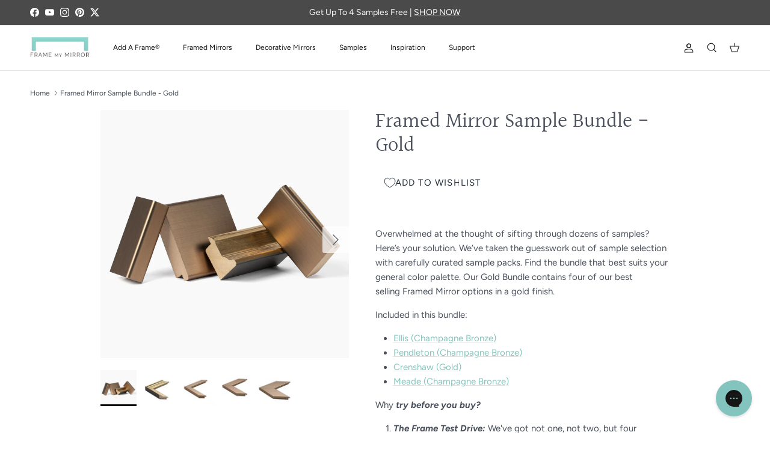

--- FILE ---
content_type: text/html; charset=utf-8
request_url: https://framemymirror.com/products/framed-mirror-sample-bundle-gold
body_size: 51300
content:
<!doctype html>
<html class="no-js" lang="en" dir="ltr">
<head>
  <meta name="google-site-verification" content="8CLJKi2fOT6xaxFyBiXDrXEm1hU8oi3Buv2uDUa-EWg" /><meta charset="utf-8">
<meta name="viewport" content="width=device-width,initial-scale=1">
<title>Framed Mirror Sample | Custom Framed Mirror | Finish Sample Bundle | Gold &ndash; Frame My Mirror</title><link rel="canonical" href="https://framemymirror.com/products/framed-mirror-sample-bundle-gold"><link rel="icon" href="//framemymirror.com/cdn/shop/files/favicon.png?crop=center&height=48&v=1663080335&width=48" type="image/png">
  <link rel="apple-touch-icon" href="//framemymirror.com/cdn/shop/files/favicon.png?crop=center&height=180&v=1663080335&width=180"><meta name="description" content="Overwhelmed at the thought of sifting through dozens of samples? Here’s your solution. We’ve taken the guesswork out of sample selection with carefully curated sample packs. Find the bundle that best suits your general color palette. Our Gold Bundle contains four of our best selling Framed Mirror options in a gold fini"><meta property="og:site_name" content="Frame My Mirror">
<meta property="og:url" content="https://framemymirror.com/products/framed-mirror-sample-bundle-gold">
<meta property="og:title" content="Framed Mirror Sample | Custom Framed Mirror | Finish Sample Bundle | Gold">
<meta property="og:type" content="product">
<meta property="og:description" content="Overwhelmed at the thought of sifting through dozens of samples? Here’s your solution. We’ve taken the guesswork out of sample selection with carefully curated sample packs. Find the bundle that best suits your general color palette. Our Gold Bundle contains four of our best selling Framed Mirror options in a gold fini"><meta property="og:image" content="http://framemymirror.com/cdn/shop/files/FM-Gold_Square.jpg?crop=center&height=1200&v=1753193139&width=1200">
  <meta property="og:image:secure_url" content="https://framemymirror.com/cdn/shop/files/FM-Gold_Square.jpg?crop=center&height=1200&v=1753193139&width=1200">
  <meta property="og:image:width" content="2048">
  <meta property="og:image:height" content="2048"><meta property="og:price:amount" content="4.00">
  <meta property="og:price:currency" content="USD"><meta name="twitter:site" content="@@framemymirror"><meta name="twitter:card" content="summary_large_image">
<meta name="twitter:title" content="Framed Mirror Sample | Custom Framed Mirror | Finish Sample Bundle | Gold">
<meta name="twitter:description" content="Overwhelmed at the thought of sifting through dozens of samples? Here’s your solution. We’ve taken the guesswork out of sample selection with carefully curated sample packs. Find the bundle that best suits your general color palette. Our Gold Bundle contains four of our best selling Framed Mirror options in a gold fini">
<style>@font-face {
  font-family: Figtree;
  font-weight: 400;
  font-style: normal;
  font-display: fallback;
  src: url("//framemymirror.com/cdn/fonts/figtree/figtree_n4.3c0838aba1701047e60be6a99a1b0a40ce9b8419.woff2") format("woff2"),
       url("//framemymirror.com/cdn/fonts/figtree/figtree_n4.c0575d1db21fc3821f17fd6617d3dee552312137.woff") format("woff");
}
@font-face {
  font-family: Figtree;
  font-weight: 700;
  font-style: normal;
  font-display: fallback;
  src: url("//framemymirror.com/cdn/fonts/figtree/figtree_n7.2fd9bfe01586148e644724096c9d75e8c7a90e55.woff2") format("woff2"),
       url("//framemymirror.com/cdn/fonts/figtree/figtree_n7.ea05de92d862f9594794ab281c4c3a67501ef5fc.woff") format("woff");
}
@font-face {
  font-family: Figtree;
  font-weight: 500;
  font-style: normal;
  font-display: fallback;
  src: url("//framemymirror.com/cdn/fonts/figtree/figtree_n5.3b6b7df38aa5986536945796e1f947445832047c.woff2") format("woff2"),
       url("//framemymirror.com/cdn/fonts/figtree/figtree_n5.f26bf6dcae278b0ed902605f6605fa3338e81dab.woff") format("woff");
}
@font-face {
  font-family: Figtree;
  font-weight: 400;
  font-style: italic;
  font-display: fallback;
  src: url("//framemymirror.com/cdn/fonts/figtree/figtree_i4.89f7a4275c064845c304a4cf8a4a586060656db2.woff2") format("woff2"),
       url("//framemymirror.com/cdn/fonts/figtree/figtree_i4.6f955aaaafc55a22ffc1f32ecf3756859a5ad3e2.woff") format("woff");
}
@font-face {
  font-family: Figtree;
  font-weight: 700;
  font-style: italic;
  font-display: fallback;
  src: url("//framemymirror.com/cdn/fonts/figtree/figtree_i7.06add7096a6f2ab742e09ec7e498115904eda1fe.woff2") format("woff2"),
       url("//framemymirror.com/cdn/fonts/figtree/figtree_i7.ee584b5fcaccdbb5518c0228158941f8df81b101.woff") format("woff");
}
@font-face {
  font-family: Halant;
  font-weight: 400;
  font-style: normal;
  font-display: fallback;
  src: url("//framemymirror.com/cdn/fonts/halant/halant_n4.7a3ca1dd5e401bca6e0e60419988fc6cfb4396fb.woff2") format("woff2"),
       url("//framemymirror.com/cdn/fonts/halant/halant_n4.38c179b4994871894f8956587b45f527a9326a7a.woff") format("woff");
}
@font-face {
  font-family: Jost;
  font-weight: 400;
  font-style: normal;
  font-display: fallback;
  src: url("//framemymirror.com/cdn/fonts/jost/jost_n4.d47a1b6347ce4a4c9f437608011273009d91f2b7.woff2") format("woff2"),
       url("//framemymirror.com/cdn/fonts/jost/jost_n4.791c46290e672b3f85c3d1c651ef2efa3819eadd.woff") format("woff");
}
@font-face {
  font-family: Figtree;
  font-weight: 400;
  font-style: normal;
  font-display: fallback;
  src: url("//framemymirror.com/cdn/fonts/figtree/figtree_n4.3c0838aba1701047e60be6a99a1b0a40ce9b8419.woff2") format("woff2"),
       url("//framemymirror.com/cdn/fonts/figtree/figtree_n4.c0575d1db21fc3821f17fd6617d3dee552312137.woff") format("woff");
}
@font-face {
  font-family: Figtree;
  font-weight: 600;
  font-style: normal;
  font-display: fallback;
  src: url("//framemymirror.com/cdn/fonts/figtree/figtree_n6.9d1ea52bb49a0a86cfd1b0383d00f83d3fcc14de.woff2") format("woff2"),
       url("//framemymirror.com/cdn/fonts/figtree/figtree_n6.f0fcdea525a0e47b2ae4ab645832a8e8a96d31d3.woff") format("woff");
}
:root {
  --page-container-width:          1400px;
  --reading-container-width:       720px;
  --divider-opacity:               0.14;
  --gutter-large:                  30px;
  --gutter-desktop:                20px;
  --gutter-mobile:                 16px;
  --section-padding:               50px;
  --larger-section-padding:        80px;
  --larger-section-padding-mobile: 60px;
  --largest-section-padding:       110px;
  --aos-animate-duration:          0.6s;

  --base-font-family:              Figtree, sans-serif;
  --base-font-weight:              400;
  --base-font-style:               normal;
  --heading-font-family:           Halant, serif;
  --heading-font-weight:           400;
  --heading-font-style:            normal;
  --heading-font-letter-spacing:   normal;
  --logo-font-family:              Jost, sans-serif;
  --logo-font-weight:              400;
  --logo-font-style:               normal;
  --nav-font-family:               Figtree, sans-serif;
  --nav-font-weight:               400;
  --nav-font-style:                normal;

  --base-text-size:15px;
  --base-line-height:              1.6;
  --input-text-size:16px;
  --smaller-text-size-1:12px;
  --smaller-text-size-2:14px;
  --smaller-text-size-3:12px;
  --smaller-text-size-4:11px;
  --larger-text-size:34px;
  --super-large-text-size:60px;
  --super-large-mobile-text-size:27px;
  --larger-mobile-text-size:27px;
  --logo-text-size:24px;--btn-letter-spacing: 0.08em;
    --btn-text-transform: uppercase;
    --button-text-size: 13px;
    --quickbuy-button-text-size: 13;
    --small-feature-link-font-size: 0.75em;
    --input-btn-padding-top: 1.2em;
    --input-btn-padding-bottom: 1.2em;--heading-text-transform:none;
  --nav-text-size:                      12px;
  --mobile-menu-font-weight:            600;

  --body-bg-color:                      255 255 255;
  --bg-color:                           255 255 255;
  --body-text-color:                    73 80 91;
  --text-color:                         73 80 91;

  --header-text-col:                    #171717;--header-text-hover-col:             var(--main-nav-link-hover-col);--header-bg-col:                     #ffffff;
  --heading-color:                     73 80 91;
  --body-heading-color:                73 80 91;
  --heading-divider-col:               #dfe3e8;

  --logo-col:                          #171717;
  --main-nav-bg:                       #ffffff;
  --main-nav-link-col:                 #49505b;
  --main-nav-link-hover-col:           #006d77;
  --main-nav-link-featured-col:        #b61d0f;

  --link-color:                        131 197 190;
  --body-link-color:                   131 197 190;

  --btn-bg-color:                        131 197 190;
  --btn-bg-hover-color:                  226 149 120;
  --btn-border-color:                    131 197 190;
  --btn-border-hover-color:              226 149 120;
  --btn-text-color:                      255 255 255;
  --btn-text-hover-color:                255 255 255;--btn-alt-bg-color:                    73 80 91;
  --btn-alt-text-color:                  255 255 255;
  --btn-alt-border-color:                73 80 91;
  --btn-alt-border-hover-color:          73 80 91;--btn-ter-bg-color:                    235 235 235;
  --btn-ter-text-color:                  28 30 34;
  --btn-ter-bg-hover-color:              131 197 190;
  --btn-ter-text-hover-color:            255 255 255;--btn-border-radius: 3px;
    --btn-inspired-border-radius: 3px;--color-scheme-default:                             #ffffff;
  --color-scheme-default-color:                       255 255 255;
  --color-scheme-default-text-color:                  73 80 91;
  --color-scheme-default-head-color:                  73 80 91;
  --color-scheme-default-link-color:                  131 197 190;
  --color-scheme-default-btn-text-color:              255 255 255;
  --color-scheme-default-btn-text-hover-color:        255 255 255;
  --color-scheme-default-btn-bg-color:                131 197 190;
  --color-scheme-default-btn-bg-hover-color:          226 149 120;
  --color-scheme-default-btn-border-color:            131 197 190;
  --color-scheme-default-btn-border-hover-color:      226 149 120;
  --color-scheme-default-btn-alt-text-color:          255 255 255;
  --color-scheme-default-btn-alt-bg-color:            73 80 91;
  --color-scheme-default-btn-alt-border-color:        73 80 91;
  --color-scheme-default-btn-alt-border-hover-color:  73 80 91;

  --color-scheme-1:                             #49505b;
  --color-scheme-1-color:                       73 80 91;
  --color-scheme-1-text-color:                  255 255 255;
  --color-scheme-1-head-color:                  255 255 255;
  --color-scheme-1-link-color:                  193 100 82;
  --color-scheme-1-btn-text-color:              255 255 255;
  --color-scheme-1-btn-text-hover-color:        255 255 255;
  --color-scheme-1-btn-bg-color:                131 197 190;
  --color-scheme-1-btn-bg-hover-color:          0 0 0;
  --color-scheme-1-btn-border-color:            131 197 190;
  --color-scheme-1-btn-border-hover-color:      0 0 0;
  --color-scheme-1-btn-alt-text-color:          35 35 35;
  --color-scheme-1-btn-alt-bg-color:            255 255 255;
  --color-scheme-1-btn-alt-border-color:        35 35 35;
  --color-scheme-1-btn-alt-border-hover-color:  35 35 35;

  --color-scheme-2:                             #f2f2f2;
  --color-scheme-2-color:                       242 242 242;
  --color-scheme-2-text-color:                  52 52 52;
  --color-scheme-2-head-color:                  52 52 52;
  --color-scheme-2-link-color:                  52 52 52;
  --color-scheme-2-btn-text-color:              255 255 255;
  --color-scheme-2-btn-text-hover-color:        255 255 255;
  --color-scheme-2-btn-bg-color:                35 35 35;
  --color-scheme-2-btn-bg-hover-color:          0 0 0;
  --color-scheme-2-btn-border-color:            35 35 35;
  --color-scheme-2-btn-border-hover-color:      0 0 0;
  --color-scheme-2-btn-alt-text-color:          35 35 35;
  --color-scheme-2-btn-alt-bg-color:            255 255 255;
  --color-scheme-2-btn-alt-border-color:        35 35 35;
  --color-scheme-2-btn-alt-border-hover-color:  35 35 35;

  /* Shop Pay payment terms */
  --payment-terms-background-color:    #ffffff;--quickbuy-bg: 73 80 91;--body-input-background-color:       rgb(var(--body-bg-color));
  --input-background-color:            rgb(var(--body-bg-color));
  --body-input-text-color:             var(--body-text-color);
  --input-text-color:                  var(--body-text-color);
  --body-input-border-color:           rgb(210, 211, 214);
  --input-border-color:                rgb(210, 211, 214);
  --input-border-color-hover:          rgb(155, 159, 165);
  --input-border-color-active:         rgb(73, 80, 91);

  --swatch-cross-svg:                  url("data:image/svg+xml,%3Csvg xmlns='http://www.w3.org/2000/svg' width='240' height='240' viewBox='0 0 24 24' fill='none' stroke='rgb(210, 211, 214)' stroke-width='0.09' preserveAspectRatio='none' %3E%3Cline x1='24' y1='0' x2='0' y2='24'%3E%3C/line%3E%3C/svg%3E");
  --swatch-cross-hover:                url("data:image/svg+xml,%3Csvg xmlns='http://www.w3.org/2000/svg' width='240' height='240' viewBox='0 0 24 24' fill='none' stroke='rgb(155, 159, 165)' stroke-width='0.09' preserveAspectRatio='none' %3E%3Cline x1='24' y1='0' x2='0' y2='24'%3E%3C/line%3E%3C/svg%3E");
  --swatch-cross-active:               url("data:image/svg+xml,%3Csvg xmlns='http://www.w3.org/2000/svg' width='240' height='240' viewBox='0 0 24 24' fill='none' stroke='rgb(73, 80, 91)' stroke-width='0.09' preserveAspectRatio='none' %3E%3Cline x1='24' y1='0' x2='0' y2='24'%3E%3C/line%3E%3C/svg%3E");

  --footer-divider-col:                #ecd6d1;
  --footer-text-col:                   255 255 255;
  --footer-heading-col:                131 197 190;
  --footer-bg-col:                     73 80 91;--product-label-overlay-justify: flex-start;--product-label-overlay-align: flex-start;--product-label-overlay-reduction-text:   #ffffff;
  --product-label-overlay-reduction-bg:     #c20000;
  --product-label-overlay-reduction-text-weight: 600;
  --product-label-overlay-stock-text:       #ffffff;
  --product-label-overlay-stock-bg:         #09728c;
  --product-label-overlay-new-text:         #ffffff;
  --product-label-overlay-new-bg:           #de9d9a;
  --product-label-overlay-meta-text:        #ffffff;
  --product-label-overlay-meta-bg:          #09728c;
  --product-label-sale-text:                #c20000;
  --product-label-sold-text:                #171717;
  --product-label-preorder-text:            #3ea36a;

  --product-block-crop-align:               center;

  
  --product-block-price-align:              flex-start;
  --product-block-price-item-margin-start:  initial;
  --product-block-price-item-margin-end:    .5rem;
  

  

  --collection-block-image-position:   center center;

  --swatch-picker-image-size:          68px;
  --swatch-crop-align:                 center center;

  --image-overlay-text-color:          255 255 255;--image-overlay-bg:                  rgba(0, 0, 0, 0.1);
  --image-overlay-shadow-start:        rgb(0 0 0 / 0.15);
  --image-overlay-box-opacity:         0.9;--product-inventory-ok-box-color:            #f2faf0;
  --product-inventory-ok-text-color:           #108043;
  --product-inventory-ok-icon-box-fill-color:  #fff;
  --product-inventory-low-box-color:           #fcf1cd;
  --product-inventory-low-text-color:          #dd9a1a;
  --product-inventory-low-icon-box-fill-color: #fff;
  --product-inventory-low-text-color-channels: 16, 128, 67;
  --product-inventory-ok-text-color-channels:  221, 154, 26;

  --rating-star-color: 246 165 41;--overlay-align-left: start;
    --overlay-align-right: end;}html[dir=rtl] {
  --overlay-right-text-m-left: 0;
  --overlay-right-text-m-right: auto;
  --overlay-left-shadow-left-left: 15%;
  --overlay-left-shadow-left-right: -50%;
  --overlay-left-shadow-right-left: -85%;
  --overlay-left-shadow-right-right: 0;
}.image-overlay--bg-box .text-overlay .text-overlay__text {
    --image-overlay-box-bg: 255 255 255;
    --heading-color: var(--body-heading-color);
    --text-color: var(--body-text-color);
    --link-color: var(--body-link-color);
  }::selection {
    background: rgb(var(--body-heading-color));
    color: rgb(var(--body-bg-color));
  }
  ::-moz-selection {
    background: rgb(var(--body-heading-color));
    color: rgb(var(--body-bg-color));
  }.use-color-scheme--default {
  --product-label-sale-text:           #c20000;
  --product-label-sold-text:           #171717;
  --product-label-preorder-text:       #3ea36a;
  --input-background-color:            rgb(var(--body-bg-color));
  --input-text-color:                  var(--body-input-text-color);
  --input-border-color:                rgb(210, 211, 214);
  --input-border-color-hover:          rgb(155, 159, 165);
  --input-border-color-active:         rgb(73, 80, 91);
}</style>

  <link href="//framemymirror.com/cdn/shop/t/61/assets/main.css?v=117848869301215126801760125921" rel="stylesheet" type="text/css" media="all" />
  <link href="//framemymirror.com/cdn/shop/t/61/assets/custom-theme.css?v=120066046982568654801759859284" rel="stylesheet" type="text/css" media="all" />
<link rel="preload" as="font" href="//framemymirror.com/cdn/fonts/figtree/figtree_n4.3c0838aba1701047e60be6a99a1b0a40ce9b8419.woff2" type="font/woff2" crossorigin><link rel="preload" as="font" href="//framemymirror.com/cdn/fonts/halant/halant_n4.7a3ca1dd5e401bca6e0e60419988fc6cfb4396fb.woff2" type="font/woff2" crossorigin><script>
    document.documentElement.className = document.documentElement.className.replace('no-js', 'js');

    window.theme = {
      info: {
        name: 'Symmetry',
        version: '7.5.0'
      },
      device: {
        hasTouch: window.matchMedia('(any-pointer: coarse)').matches,
        hasHover: window.matchMedia('(hover: hover)').matches
      },
      mediaQueries: {
        md: '(min-width: 768px)',
        productMediaCarouselBreak: '(min-width: 1041px)'
      },
      routes: {
        base: 'https://framemymirror.com',
        cart: '/cart',
        cartAdd: '/cart/add.js',
        cartUpdate: '/cart/update.js',
        predictiveSearch: '/search/suggest'
      },
      strings: {
        cartTermsConfirmation: "You must agree to the terms and conditions before continuing.",
        cartItemsQuantityError: "You can only add [QUANTITY] of this item to your cart.",
        generalSearchViewAll: "View all search results",
        noStock: "Sold out",
        noVariant: "Unavailable",
        productsProductChooseA: "Choose a",
        generalSearchPages: "Pages",
        generalSearchNoResultsWithoutTerms: "Sorry, we couldnʼt find any results",
        shippingCalculator: {
          singleRate: "There is one shipping rate for this destination:",
          multipleRates: "There are multiple shipping rates for this destination:",
          noRates: "We do not ship to this destination."
        },
        regularPrice: "Regular price",
        salePrice: "Sale price"
      },
      settings: {
        moneyWithCurrencyFormat: "${{amount}} USD",
        cartType: "page",
        afterAddToCart: "page",
        quickbuyStyle: "button",
        externalLinksNewTab: true,
        internalLinksSmoothScroll: true
      }
    }

    theme.inlineNavigationCheck = function() {
      var pageHeader = document.querySelector('.pageheader'),
          inlineNavContainer = pageHeader.querySelector('.logo-area__left__inner'),
          inlineNav = inlineNavContainer.querySelector('.navigation--left');
      if (inlineNav && getComputedStyle(inlineNav).display != 'none') {
        var inlineMenuCentered = document.querySelector('.pageheader--layout-inline-menu-center'),
            logoContainer = document.querySelector('.logo-area__middle__inner');
        if(inlineMenuCentered) {
          var rightWidth = document.querySelector('.logo-area__right__inner').clientWidth,
              middleWidth = logoContainer.clientWidth,
              logoArea = document.querySelector('.logo-area'),
              computedLogoAreaStyle = getComputedStyle(logoArea),
              logoAreaInnerWidth = logoArea.clientWidth - Math.ceil(parseFloat(computedLogoAreaStyle.paddingLeft)) - Math.ceil(parseFloat(computedLogoAreaStyle.paddingRight)),
              availableNavWidth = logoAreaInnerWidth - Math.max(rightWidth, middleWidth) * 2 - 40;
          inlineNavContainer.style.maxWidth = availableNavWidth + 'px';
        }

        var firstInlineNavLink = inlineNav.querySelector('.navigation__item:first-child'),
            lastInlineNavLink = inlineNav.querySelector('.navigation__item:last-child');
        if (lastInlineNavLink) {
          var inlineNavWidth = null;
          if(document.querySelector('html[dir=rtl]')) {
            inlineNavWidth = firstInlineNavLink.offsetLeft - lastInlineNavLink.offsetLeft + firstInlineNavLink.offsetWidth;
          } else {
            inlineNavWidth = lastInlineNavLink.offsetLeft - firstInlineNavLink.offsetLeft + lastInlineNavLink.offsetWidth;
          }
          if (inlineNavContainer.offsetWidth >= inlineNavWidth) {
            pageHeader.classList.add('pageheader--layout-inline-permitted');
            var tallLogo = logoContainer.clientHeight > lastInlineNavLink.clientHeight + 20;
            if (tallLogo) {
              inlineNav.classList.add('navigation--tight-underline');
            } else {
              inlineNav.classList.remove('navigation--tight-underline');
            }
          } else {
            pageHeader.classList.remove('pageheader--layout-inline-permitted');
          }
        }
      }
    };

    theme.setInitialHeaderHeightProperty = () => {
      const section = document.querySelector('.section-header');
      if (section) {
        document.documentElement.style.setProperty('--theme-header-height', Math.ceil(section.clientHeight) + 'px');
      }
    };
  </script>

  <script src="//framemymirror.com/cdn/shop/t/61/assets/main.js?v=57929391115117037371759859284" defer></script>
    <script src="//framemymirror.com/cdn/shop/t/61/assets/animate-on-scroll.js?v=15249566486942820451759859284" defer></script>
    <link href="//framemymirror.com/cdn/shop/t/61/assets/animate-on-scroll.css?v=135962721104954213331759859284" rel="stylesheet" type="text/css" media="all" />
  

  <script>window.performance && window.performance.mark && window.performance.mark('shopify.content_for_header.start');</script><meta name="facebook-domain-verification" content="50y6qtpc0kvj77kl5ooovzbwzbyu7b">
<meta id="shopify-digital-wallet" name="shopify-digital-wallet" content="/64832209130/digital_wallets/dialog">
<meta name="shopify-checkout-api-token" content="9ebecbc0673001b3b8ad19a21c8e339b">
<meta id="in-context-paypal-metadata" data-shop-id="64832209130" data-venmo-supported="false" data-environment="production" data-locale="en_US" data-paypal-v4="true" data-currency="USD">
<link rel="alternate" type="application/json+oembed" href="https://framemymirror.com/products/framed-mirror-sample-bundle-gold.oembed">
<script async="async" src="/checkouts/internal/preloads.js?locale=en-US"></script>
<link rel="preconnect" href="https://shop.app" crossorigin="anonymous">
<script async="async" src="https://shop.app/checkouts/internal/preloads.js?locale=en-US&shop_id=64832209130" crossorigin="anonymous"></script>
<script id="apple-pay-shop-capabilities" type="application/json">{"shopId":64832209130,"countryCode":"US","currencyCode":"USD","merchantCapabilities":["supports3DS"],"merchantId":"gid:\/\/shopify\/Shop\/64832209130","merchantName":"Frame My Mirror","requiredBillingContactFields":["postalAddress","email","phone"],"requiredShippingContactFields":["postalAddress","email","phone"],"shippingType":"shipping","supportedNetworks":["visa","masterCard","amex","discover","elo","jcb"],"total":{"type":"pending","label":"Frame My Mirror","amount":"1.00"},"shopifyPaymentsEnabled":true,"supportsSubscriptions":true}</script>
<script id="shopify-features" type="application/json">{"accessToken":"9ebecbc0673001b3b8ad19a21c8e339b","betas":["rich-media-storefront-analytics"],"domain":"framemymirror.com","predictiveSearch":true,"shopId":64832209130,"locale":"en"}</script>
<script>var Shopify = Shopify || {};
Shopify.shop = "frame-my-mirror.myshopify.com";
Shopify.locale = "en";
Shopify.currency = {"active":"USD","rate":"1.0"};
Shopify.country = "US";
Shopify.theme = {"name":"[Gild] Fall_Winter 2025 v2","id":142493581546,"schema_name":"Symmetry","schema_version":"7.5.0","theme_store_id":568,"role":"main"};
Shopify.theme.handle = "null";
Shopify.theme.style = {"id":null,"handle":null};
Shopify.cdnHost = "framemymirror.com/cdn";
Shopify.routes = Shopify.routes || {};
Shopify.routes.root = "/";</script>
<script type="module">!function(o){(o.Shopify=o.Shopify||{}).modules=!0}(window);</script>
<script>!function(o){function n(){var o=[];function n(){o.push(Array.prototype.slice.apply(arguments))}return n.q=o,n}var t=o.Shopify=o.Shopify||{};t.loadFeatures=n(),t.autoloadFeatures=n()}(window);</script>
<script>
  window.ShopifyPay = window.ShopifyPay || {};
  window.ShopifyPay.apiHost = "shop.app\/pay";
  window.ShopifyPay.redirectState = null;
</script>
<script id="shop-js-analytics" type="application/json">{"pageType":"product"}</script>
<script defer="defer" async type="module" src="//framemymirror.com/cdn/shopifycloud/shop-js/modules/v2/client.init-shop-cart-sync_DlSlHazZ.en.esm.js"></script>
<script defer="defer" async type="module" src="//framemymirror.com/cdn/shopifycloud/shop-js/modules/v2/chunk.common_D16XZWos.esm.js"></script>
<script type="module">
  await import("//framemymirror.com/cdn/shopifycloud/shop-js/modules/v2/client.init-shop-cart-sync_DlSlHazZ.en.esm.js");
await import("//framemymirror.com/cdn/shopifycloud/shop-js/modules/v2/chunk.common_D16XZWos.esm.js");

  window.Shopify.SignInWithShop?.initShopCartSync?.({"fedCMEnabled":true,"windoidEnabled":true});

</script>
<script defer="defer" async type="module" src="//framemymirror.com/cdn/shopifycloud/shop-js/modules/v2/client.payment-terms_Bp9K0NXD.en.esm.js"></script>
<script defer="defer" async type="module" src="//framemymirror.com/cdn/shopifycloud/shop-js/modules/v2/chunk.common_D16XZWos.esm.js"></script>
<script defer="defer" async type="module" src="//framemymirror.com/cdn/shopifycloud/shop-js/modules/v2/chunk.modal_UwFWkumu.esm.js"></script>
<script type="module">
  await import("//framemymirror.com/cdn/shopifycloud/shop-js/modules/v2/client.payment-terms_Bp9K0NXD.en.esm.js");
await import("//framemymirror.com/cdn/shopifycloud/shop-js/modules/v2/chunk.common_D16XZWos.esm.js");
await import("//framemymirror.com/cdn/shopifycloud/shop-js/modules/v2/chunk.modal_UwFWkumu.esm.js");

  
</script>
<script>
  window.Shopify = window.Shopify || {};
  if (!window.Shopify.featureAssets) window.Shopify.featureAssets = {};
  window.Shopify.featureAssets['shop-js'] = {"shop-cart-sync":["modules/v2/client.shop-cart-sync_DKWYiEUO.en.esm.js","modules/v2/chunk.common_D16XZWos.esm.js"],"init-fed-cm":["modules/v2/client.init-fed-cm_vfPMjZAC.en.esm.js","modules/v2/chunk.common_D16XZWos.esm.js"],"init-shop-email-lookup-coordinator":["modules/v2/client.init-shop-email-lookup-coordinator_CR38P6MB.en.esm.js","modules/v2/chunk.common_D16XZWos.esm.js"],"init-shop-cart-sync":["modules/v2/client.init-shop-cart-sync_DlSlHazZ.en.esm.js","modules/v2/chunk.common_D16XZWos.esm.js"],"shop-cash-offers":["modules/v2/client.shop-cash-offers_CJw4IQ6B.en.esm.js","modules/v2/chunk.common_D16XZWos.esm.js","modules/v2/chunk.modal_UwFWkumu.esm.js"],"shop-toast-manager":["modules/v2/client.shop-toast-manager_BY778Uv6.en.esm.js","modules/v2/chunk.common_D16XZWos.esm.js"],"init-windoid":["modules/v2/client.init-windoid_DVhZdEm3.en.esm.js","modules/v2/chunk.common_D16XZWos.esm.js"],"shop-button":["modules/v2/client.shop-button_D2ZzKUPa.en.esm.js","modules/v2/chunk.common_D16XZWos.esm.js"],"avatar":["modules/v2/client.avatar_BTnouDA3.en.esm.js"],"init-customer-accounts-sign-up":["modules/v2/client.init-customer-accounts-sign-up_CQZUmjGN.en.esm.js","modules/v2/client.shop-login-button_Cu5K-F7X.en.esm.js","modules/v2/chunk.common_D16XZWos.esm.js","modules/v2/chunk.modal_UwFWkumu.esm.js"],"pay-button":["modules/v2/client.pay-button_CcBqbGU7.en.esm.js","modules/v2/chunk.common_D16XZWos.esm.js"],"init-shop-for-new-customer-accounts":["modules/v2/client.init-shop-for-new-customer-accounts_B5DR5JTE.en.esm.js","modules/v2/client.shop-login-button_Cu5K-F7X.en.esm.js","modules/v2/chunk.common_D16XZWos.esm.js","modules/v2/chunk.modal_UwFWkumu.esm.js"],"shop-login-button":["modules/v2/client.shop-login-button_Cu5K-F7X.en.esm.js","modules/v2/chunk.common_D16XZWos.esm.js","modules/v2/chunk.modal_UwFWkumu.esm.js"],"shop-follow-button":["modules/v2/client.shop-follow-button_BX8Slf17.en.esm.js","modules/v2/chunk.common_D16XZWos.esm.js","modules/v2/chunk.modal_UwFWkumu.esm.js"],"init-customer-accounts":["modules/v2/client.init-customer-accounts_DjKkmQ2w.en.esm.js","modules/v2/client.shop-login-button_Cu5K-F7X.en.esm.js","modules/v2/chunk.common_D16XZWos.esm.js","modules/v2/chunk.modal_UwFWkumu.esm.js"],"lead-capture":["modules/v2/client.lead-capture_ChWCg7nV.en.esm.js","modules/v2/chunk.common_D16XZWos.esm.js","modules/v2/chunk.modal_UwFWkumu.esm.js"],"checkout-modal":["modules/v2/client.checkout-modal_DPnpVyv-.en.esm.js","modules/v2/chunk.common_D16XZWos.esm.js","modules/v2/chunk.modal_UwFWkumu.esm.js"],"shop-login":["modules/v2/client.shop-login_leRXJtcZ.en.esm.js","modules/v2/chunk.common_D16XZWos.esm.js","modules/v2/chunk.modal_UwFWkumu.esm.js"],"payment-terms":["modules/v2/client.payment-terms_Bp9K0NXD.en.esm.js","modules/v2/chunk.common_D16XZWos.esm.js","modules/v2/chunk.modal_UwFWkumu.esm.js"]};
</script>
<script>(function() {
  var isLoaded = false;
  function asyncLoad() {
    if (isLoaded) return;
    isLoaded = true;
    var urls = ["https:\/\/scripttags.jst.ai\/shopify_justuno_64832209130_3e2938a0-346a-11ed-bcec-9b5f67342ac4.js?shop=frame-my-mirror.myshopify.com","https:\/\/config.gorgias.chat\/bundle-loader\/01HR7X9E9QBK8E47JBBYE5NX8R?source=shopify1click\u0026shop=frame-my-mirror.myshopify.com","https:\/\/sprout-app.thegoodapi.com\/app\/assets\/js\/badges\/cart_badge_script?shop=frame-my-mirror.myshopify.com","https:\/\/sprout-app.thegoodapi.com\/app\/badges\/product_script?shop=frame-my-mirror.myshopify.com","https:\/\/sprout-app.thegoodapi.com\/app\/assets\/js\/badges\/tree_count_banner_script?shop=frame-my-mirror.myshopify.com","https:\/\/cdn.attn.tv\/framemymirror\/dtag.js?shop=frame-my-mirror.myshopify.com","https:\/\/scripts.attributionapp.com\/v2\/attribution-integrations.js?attributionProjectId=xaqnY6bu\u0026shop=frame-my-mirror.myshopify.com","https:\/\/cdn.9gtb.com\/loader.js?g_cvt_id=b536add1-dbe9-421c-afed-89d43d2686c1\u0026shop=frame-my-mirror.myshopify.com"];
    for (var i = 0; i < urls.length; i++) {
      var s = document.createElement('script');
      s.type = 'text/javascript';
      s.async = true;
      s.src = urls[i];
      var x = document.getElementsByTagName('script')[0];
      x.parentNode.insertBefore(s, x);
    }
  };
  if(window.attachEvent) {
    window.attachEvent('onload', asyncLoad);
  } else {
    window.addEventListener('load', asyncLoad, false);
  }
})();</script>
<script id="__st">var __st={"a":64832209130,"offset":-18000,"reqid":"b30df151-b2e5-4813-858e-025372e159dc-1768582754","pageurl":"framemymirror.com\/products\/framed-mirror-sample-bundle-gold","u":"a9c3bb8090e3","p":"product","rtyp":"product","rid":8147914260714};</script>
<script>window.ShopifyPaypalV4VisibilityTracking = true;</script>
<script id="captcha-bootstrap">!function(){'use strict';const t='contact',e='account',n='new_comment',o=[[t,t],['blogs',n],['comments',n],[t,'customer']],c=[[e,'customer_login'],[e,'guest_login'],[e,'recover_customer_password'],[e,'create_customer']],r=t=>t.map((([t,e])=>`form[action*='/${t}']:not([data-nocaptcha='true']) input[name='form_type'][value='${e}']`)).join(','),a=t=>()=>t?[...document.querySelectorAll(t)].map((t=>t.form)):[];function s(){const t=[...o],e=r(t);return a(e)}const i='password',u='form_key',d=['recaptcha-v3-token','g-recaptcha-response','h-captcha-response',i],f=()=>{try{return window.sessionStorage}catch{return}},m='__shopify_v',_=t=>t.elements[u];function p(t,e,n=!1){try{const o=window.sessionStorage,c=JSON.parse(o.getItem(e)),{data:r}=function(t){const{data:e,action:n}=t;return t[m]||n?{data:e,action:n}:{data:t,action:n}}(c);for(const[e,n]of Object.entries(r))t.elements[e]&&(t.elements[e].value=n);n&&o.removeItem(e)}catch(o){console.error('form repopulation failed',{error:o})}}const l='form_type',E='cptcha';function T(t){t.dataset[E]=!0}const w=window,h=w.document,L='Shopify',v='ce_forms',y='captcha';let A=!1;((t,e)=>{const n=(g='f06e6c50-85a8-45c8-87d0-21a2b65856fe',I='https://cdn.shopify.com/shopifycloud/storefront-forms-hcaptcha/ce_storefront_forms_captcha_hcaptcha.v1.5.2.iife.js',D={infoText:'Protected by hCaptcha',privacyText:'Privacy',termsText:'Terms'},(t,e,n)=>{const o=w[L][v],c=o.bindForm;if(c)return c(t,g,e,D).then(n);var r;o.q.push([[t,g,e,D],n]),r=I,A||(h.body.append(Object.assign(h.createElement('script'),{id:'captcha-provider',async:!0,src:r})),A=!0)});var g,I,D;w[L]=w[L]||{},w[L][v]=w[L][v]||{},w[L][v].q=[],w[L][y]=w[L][y]||{},w[L][y].protect=function(t,e){n(t,void 0,e),T(t)},Object.freeze(w[L][y]),function(t,e,n,w,h,L){const[v,y,A,g]=function(t,e,n){const i=e?o:[],u=t?c:[],d=[...i,...u],f=r(d),m=r(i),_=r(d.filter((([t,e])=>n.includes(e))));return[a(f),a(m),a(_),s()]}(w,h,L),I=t=>{const e=t.target;return e instanceof HTMLFormElement?e:e&&e.form},D=t=>v().includes(t);t.addEventListener('submit',(t=>{const e=I(t);if(!e)return;const n=D(e)&&!e.dataset.hcaptchaBound&&!e.dataset.recaptchaBound,o=_(e),c=g().includes(e)&&(!o||!o.value);(n||c)&&t.preventDefault(),c&&!n&&(function(t){try{if(!f())return;!function(t){const e=f();if(!e)return;const n=_(t);if(!n)return;const o=n.value;o&&e.removeItem(o)}(t);const e=Array.from(Array(32),(()=>Math.random().toString(36)[2])).join('');!function(t,e){_(t)||t.append(Object.assign(document.createElement('input'),{type:'hidden',name:u})),t.elements[u].value=e}(t,e),function(t,e){const n=f();if(!n)return;const o=[...t.querySelectorAll(`input[type='${i}']`)].map((({name:t})=>t)),c=[...d,...o],r={};for(const[a,s]of new FormData(t).entries())c.includes(a)||(r[a]=s);n.setItem(e,JSON.stringify({[m]:1,action:t.action,data:r}))}(t,e)}catch(e){console.error('failed to persist form',e)}}(e),e.submit())}));const S=(t,e)=>{t&&!t.dataset[E]&&(n(t,e.some((e=>e===t))),T(t))};for(const o of['focusin','change'])t.addEventListener(o,(t=>{const e=I(t);D(e)&&S(e,y())}));const B=e.get('form_key'),M=e.get(l),P=B&&M;t.addEventListener('DOMContentLoaded',(()=>{const t=y();if(P)for(const e of t)e.elements[l].value===M&&p(e,B);[...new Set([...A(),...v().filter((t=>'true'===t.dataset.shopifyCaptcha))])].forEach((e=>S(e,t)))}))}(h,new URLSearchParams(w.location.search),n,t,e,['guest_login'])})(!0,!0)}();</script>
<script integrity="sha256-4kQ18oKyAcykRKYeNunJcIwy7WH5gtpwJnB7kiuLZ1E=" data-source-attribution="shopify.loadfeatures" defer="defer" src="//framemymirror.com/cdn/shopifycloud/storefront/assets/storefront/load_feature-a0a9edcb.js" crossorigin="anonymous"></script>
<script crossorigin="anonymous" defer="defer" src="//framemymirror.com/cdn/shopifycloud/storefront/assets/shopify_pay/storefront-65b4c6d7.js?v=20250812"></script>
<script data-source-attribution="shopify.dynamic_checkout.dynamic.init">var Shopify=Shopify||{};Shopify.PaymentButton=Shopify.PaymentButton||{isStorefrontPortableWallets:!0,init:function(){window.Shopify.PaymentButton.init=function(){};var t=document.createElement("script");t.src="https://framemymirror.com/cdn/shopifycloud/portable-wallets/latest/portable-wallets.en.js",t.type="module",document.head.appendChild(t)}};
</script>
<script data-source-attribution="shopify.dynamic_checkout.buyer_consent">
  function portableWalletsHideBuyerConsent(e){var t=document.getElementById("shopify-buyer-consent"),n=document.getElementById("shopify-subscription-policy-button");t&&n&&(t.classList.add("hidden"),t.setAttribute("aria-hidden","true"),n.removeEventListener("click",e))}function portableWalletsShowBuyerConsent(e){var t=document.getElementById("shopify-buyer-consent"),n=document.getElementById("shopify-subscription-policy-button");t&&n&&(t.classList.remove("hidden"),t.removeAttribute("aria-hidden"),n.addEventListener("click",e))}window.Shopify?.PaymentButton&&(window.Shopify.PaymentButton.hideBuyerConsent=portableWalletsHideBuyerConsent,window.Shopify.PaymentButton.showBuyerConsent=portableWalletsShowBuyerConsent);
</script>
<script>
  function portableWalletsCleanup(e){e&&e.src&&console.error("Failed to load portable wallets script "+e.src);var t=document.querySelectorAll("shopify-accelerated-checkout .shopify-payment-button__skeleton, shopify-accelerated-checkout-cart .wallet-cart-button__skeleton"),e=document.getElementById("shopify-buyer-consent");for(let e=0;e<t.length;e++)t[e].remove();e&&e.remove()}function portableWalletsNotLoadedAsModule(e){e instanceof ErrorEvent&&"string"==typeof e.message&&e.message.includes("import.meta")&&"string"==typeof e.filename&&e.filename.includes("portable-wallets")&&(window.removeEventListener("error",portableWalletsNotLoadedAsModule),window.Shopify.PaymentButton.failedToLoad=e,"loading"===document.readyState?document.addEventListener("DOMContentLoaded",window.Shopify.PaymentButton.init):window.Shopify.PaymentButton.init())}window.addEventListener("error",portableWalletsNotLoadedAsModule);
</script>

<script type="module" src="https://framemymirror.com/cdn/shopifycloud/portable-wallets/latest/portable-wallets.en.js" onError="portableWalletsCleanup(this)" crossorigin="anonymous"></script>
<script nomodule>
  document.addEventListener("DOMContentLoaded", portableWalletsCleanup);
</script>

<link id="shopify-accelerated-checkout-styles" rel="stylesheet" media="screen" href="https://framemymirror.com/cdn/shopifycloud/portable-wallets/latest/accelerated-checkout-backwards-compat.css" crossorigin="anonymous">
<style id="shopify-accelerated-checkout-cart">
        #shopify-buyer-consent {
  margin-top: 1em;
  display: inline-block;
  width: 100%;
}

#shopify-buyer-consent.hidden {
  display: none;
}

#shopify-subscription-policy-button {
  background: none;
  border: none;
  padding: 0;
  text-decoration: underline;
  font-size: inherit;
  cursor: pointer;
}

#shopify-subscription-policy-button::before {
  box-shadow: none;
}

      </style>
<script id="sections-script" data-sections="related-products,footer" defer="defer" src="//framemymirror.com/cdn/shop/t/61/compiled_assets/scripts.js?13801"></script>
<script>window.performance && window.performance.mark && window.performance.mark('shopify.content_for_header.end');</script>
<!-- CC Custom Head Start --><!-- Hotjar Tracking Code for Frame  My Mirror -->
<script>
    (function(h,o,t,j,a,r){
        h.hj=h.hj||function(){(h.hj.q=h.hj.q||[]).push(arguments)};
        h._hjSettings={hjid:3397683,hjsv:6};
        a=o.getElementsByTagName('head')[0];
        r=o.createElement('script');r.async=1;
        r.src=t+h._hjSettings.hjid+j+h._hjSettings.hjsv;
        a.appendChild(r);
    })(window,document,'https://static.hotjar.com/c/hotjar-','.js?sv=');
</script>
<script async defer src="https://tools.luckyorange.com/core/lo.js?site-id=bc30c06b"></script><!-- CC Custom Head End --><!-- BEGIN app block: shopify://apps/klaviyo-email-marketing-sms/blocks/klaviyo-onsite-embed/2632fe16-c075-4321-a88b-50b567f42507 -->












  <script async src="https://static.klaviyo.com/onsite/js/dALdCq/klaviyo.js?company_id=dALdCq"></script>
  <script>!function(){if(!window.klaviyo){window._klOnsite=window._klOnsite||[];try{window.klaviyo=new Proxy({},{get:function(n,i){return"push"===i?function(){var n;(n=window._klOnsite).push.apply(n,arguments)}:function(){for(var n=arguments.length,o=new Array(n),w=0;w<n;w++)o[w]=arguments[w];var t="function"==typeof o[o.length-1]?o.pop():void 0,e=new Promise((function(n){window._klOnsite.push([i].concat(o,[function(i){t&&t(i),n(i)}]))}));return e}}})}catch(n){window.klaviyo=window.klaviyo||[],window.klaviyo.push=function(){var n;(n=window._klOnsite).push.apply(n,arguments)}}}}();</script>

  
    <script id="viewed_product">
      if (item == null) {
        var _learnq = _learnq || [];

        var MetafieldReviews = null
        var MetafieldYotpoRating = null
        var MetafieldYotpoCount = null
        var MetafieldLooxRating = null
        var MetafieldLooxCount = null
        var okendoProduct = null
        var okendoProductReviewCount = null
        var okendoProductReviewAverageValue = null
        try {
          // The following fields are used for Customer Hub recently viewed in order to add reviews.
          // This information is not part of __kla_viewed. Instead, it is part of __kla_viewed_reviewed_items
          MetafieldReviews = {"rating_count":0};
          MetafieldYotpoRating = "0"
          MetafieldYotpoCount = "0"
          MetafieldLooxRating = null
          MetafieldLooxCount = null

          okendoProduct = null
          // If the okendo metafield is not legacy, it will error, which then requires the new json formatted data
          if (okendoProduct && 'error' in okendoProduct) {
            okendoProduct = null
          }
          okendoProductReviewCount = okendoProduct ? okendoProduct.reviewCount : null
          okendoProductReviewAverageValue = okendoProduct ? okendoProduct.reviewAverageValue : null
        } catch (error) {
          console.error('Error in Klaviyo onsite reviews tracking:', error);
        }

        var item = {
          Name: "Framed Mirror Sample Bundle - Gold",
          ProductID: 8147914260714,
          Categories: ["Bundles","Eligible for Discounts","Framed Mirror Sample Bundles","Framed Mirror Samples","Samples"],
          ImageURL: "https://framemymirror.com/cdn/shop/files/FM-Gold_Square_grande.jpg?v=1753193139",
          URL: "https://framemymirror.com/products/framed-mirror-sample-bundle-gold",
          Brand: "Frame My Mirror",
          Price: "$4.00",
          Value: "4.00",
          CompareAtPrice: "$0.00"
        };
        _learnq.push(['track', 'Viewed Product', item]);
        _learnq.push(['trackViewedItem', {
          Title: item.Name,
          ItemId: item.ProductID,
          Categories: item.Categories,
          ImageUrl: item.ImageURL,
          Url: item.URL,
          Metadata: {
            Brand: item.Brand,
            Price: item.Price,
            Value: item.Value,
            CompareAtPrice: item.CompareAtPrice
          },
          metafields:{
            reviews: MetafieldReviews,
            yotpo:{
              rating: MetafieldYotpoRating,
              count: MetafieldYotpoCount,
            },
            loox:{
              rating: MetafieldLooxRating,
              count: MetafieldLooxCount,
            },
            okendo: {
              rating: okendoProductReviewAverageValue,
              count: okendoProductReviewCount,
            }
          }
        }]);
      }
    </script>
  




  <script>
    window.klaviyoReviewsProductDesignMode = false
  </script>







<!-- END app block --><!-- BEGIN app block: shopify://apps/yotpo-product-reviews/blocks/settings/eb7dfd7d-db44-4334-bc49-c893b51b36cf -->


  <script type="text/javascript" src="https://cdn-widgetsrepository.yotpo.com/v1/loader/0PVdjKjDwQpMiYSP3ScgTND3Gc8zxxedWrIzCLSi?languageCode=en" async></script>



  
<!-- END app block --><!-- BEGIN app block: shopify://apps/attentive/blocks/attn-tag/8df62c72-8fe4-407e-a5b3-72132be30a0d --><script type="text/javascript" src="https://cdn.attn.tv/framemymirror/dtag.js?source=app-embed" defer="defer"></script>


<!-- END app block --><!-- BEGIN app block: shopify://apps/simprosys-google-shopping-feed/blocks/core_settings_block/1f0b859e-9fa6-4007-97e8-4513aff5ff3b --><!-- BEGIN: GSF App Core Tags & Scripts by Simprosys Google Shopping Feed -->









<!-- END: GSF App Core Tags & Scripts by Simprosys Google Shopping Feed -->
<!-- END app block --><!-- BEGIN app block: shopify://apps/linkedoption/blocks/app-embed/564f3d71-fe5e-48d7-a0de-284b76666f1e --><!-- BEGIN app snippet: config --><script>
  window.kingLinkedOptionConfig = window.kingLinkedOptionConfig || {};
  kingLinkedOptionConfig.version = "v1";
  kingLinkedOptionConfig.enabled = true;
  kingLinkedOptionConfig.featuredProductEnabled = false;
  kingLinkedOptionConfig.shop = "frame-my-mirror.myshopify.com";
  kingLinkedOptionConfig.country = "US";
  kingLinkedOptionConfig.language = "en";
  kingLinkedOptionConfig.currency = "USD";
  kingLinkedOptionConfig.shopDomain = "framemymirror.com";
  kingLinkedOptionConfig.pageType = "product";
  kingLinkedOptionConfig.moneyFormat = "${{amount}}";
  kingLinkedOptionConfig.moneyFormatWithCurrency = "${{amount}} USD";
  kingLinkedOptionConfig.prefix = "";
  kingLinkedOptionConfig.namespace = "app--20802568193--king-linked-options";
  kingLinkedOptionConfig.hide = true;
  kingLinkedOptionConfig.remove = false;
  kingLinkedOptionConfig.storefrontAccessToken = "55d338c880c7a34757516bd765162963";
  kingLinkedOptionConfig.cartAttributeEnabled = false;
  kingLinkedOptionConfig.cartAttributeSelector = "";
  kingLinkedOptionConfig.hideDuplicateOption = false;
  kingLinkedOptionConfig.hideDuplicate = false;
  kingLinkedOptionConfig.subcategoryInCardMode = "FULL_OPTION";
  kingLinkedOptionConfig.enableSeamlessOptionSwitching = false;
  kingLinkedOptionConfig.seamlessSectionIds = [];
  kingLinkedOptionConfig.themeConfigV2 = {"liveThemeId":"142493581546","themes":[{"themeIds":["141618446570"],"themeStoreId":"0","themeName":"","product":{"points":[],"variant":{"id":"","option":{"id":"","name":{"id":"legend","type":"text"}}},"exclude":"","hide":""},"productCard":{"item":{"card":"","link":"","price":"","title":"","image_1":"","image_2":"","image_1_type":"","image_2_type":"","compareAtPrice":""},"points":[],"quickAddForm":{"product":{"id":"","type":"value"},"variant":{"id":"","type":"value"}},"exclude":"","hide":""},"quickView":{"points":[],"trigger":"","variant":"","container":"","productId":{"id":"","type":""},"getVariantEl":""}},{"themeIds":["141663043818"],"themeStoreId":"0","themeName":"","product":{"points":[],"variant":{"id":"","option":{"id":"","name":{"id":"legend","type":"text"}}},"exclude":"","hide":""},"productCard":{"item":{"card":"","link":"","price":"","title":"","image_1":"","image_2":"","image_1_type":"","image_2_type":"","compareAtPrice":""},"points":[],"quickAddForm":{"product":{"id":"","type":"value"},"variant":{"id":"","type":"value"}},"exclude":"","hide":""},"quickView":{"points":[],"trigger":"","variant":"","container":"","productId":{"id":"","type":""},"getVariantEl":""}},{"themeIds":["139188961514","133785256170","135653294314","136542355690","136562409706","136588034282","136588067050","136597733610","136615887082","136633647338","136864530666","138128326890","138130751722","138441556202","138783916266","139232870634","140683641066","140897779946","141025837290","141350863082","141358629098","141358989546","141364756714","141364887786","141365248234","141398573290","141512835306","141605667050","141605699818","141605929194","141668548842","141674217706","141713801450","141958086890","142117208298","142117208298","142493581546"],"themeStoreId":"568","themeName":"Symmetry","product":{"points":[{"id":"div:has(>variant-picker)","pos":"BEFORE"},{"id":"div:has(>.option-selectors)","pos":"BEFORE"},{"id":"buy-buttons","pos":"BEFORE"},{"id":".price-container","pos":"AFTER"}],"variant":{"id":"variant-picker","option":{"id":"fieldset","name":{"id":"legend","type":"text"}}},"container":".section-main-product .product-form","exclude":"","hide":""},"productCard":{"item":{"card":"product-block","link":"a","price":".product-price .price__current","title":".product-block__title","image_1":".product-block__image img:nth-child(1)","image_2":".product-block__image img:nth-child(2)","image_1_type":"image","image_2_type":"image","compareAtPrice":".product-price .price__was"},"points":[{"id":".product-block__detail","pos":"INSIDE"}],"quickAddForm":{"product":{"id":"","type":"value"},"variant":{"id":"","type":"value"}},"exclude":"","hide":""},"quickView":{"type":"separate","option":"fieldset","points":[{"id":"div:has(>variant-picker)","pos":"BEFORE"},{"id":"div:has(>.option-selectors)","pos":"BEFORE"},{"id":"buy-buttons","pos":"BEFORE"},{"id":".price-container","pos":"AFTER"}],"trigger":".quickbuy-toggle","variant":"variant-picker","container":".quickbuy-container","productId":{"id":"form[action*='/cart/add'] input[name='product-id']","type":"value"}}}]};
  kingLinkedOptionConfig.product = {
    id: 8147914260714,
    active: true,
    groupType: "",
    autoScroll: false,
    anchor: "",
    options: [],
    trans: {}
  };
  kingLinkedOptionConfig.productCard = {
    enabled: false,
    multiOptionEnabled: false,
    hideOptions: "",
    applyPages: [],
    customize: {"align":"LEFT","customCss":"","marginTop":10,"imageAlign":"CENTER","buttonLimit":5,"buttonStyle":"SQUARE","dropdownIcon":1,"marginBottom":0,"buttonPadding":4,"twoColorStyle":"bottom right","colorSwatchSize":24,"dropdownPadding":6,"imageSwatchSize":24,"colorSwatchLimit":5,"colorSwatchStyle":"ROUND","imageSwatchLimit":5,"imageSwatchStyle":"ROUND","buttonBorderWidth":1,"buttonColorActive":"#fff","buttonColorNormal":"#fff","dropdownTextColor":"#5f6772","colorSwatchPadding":2,"imageSwatchPadding":2,"dropdownBorderColor":"#5f6772","dropdownBorderWidth":1,"buttonTextColorActive":"#000","buttonTextColorNormal":"#000","buttonUnavailableStyle":"CROSS","colorSwatchBorderWidth":1,"imageSwatchBorderWidth":1,"buttonBorderColorActive":"#4f5354","buttonBorderColorNormal":"#babfc3","dropdownBackgroundColor":"#ffffff","dropdownUnavailableStyle":"NONE","buttonHideUnmatchedVariant":false,"colorSwatchUnavailableStyle":"CROSS","imageSwatchUnavailableStyle":"CROSS","colorSwatchBorderColorActive":"#5f6772","colorSwatchBorderColorNormal":"transparent","dropdownHideUnmatchedVariant":false,"imageSwatchBorderColorActive":"#5f6772","imageSwatchBorderColorNormal":"#d4d4d4","colorSwatchHideUnmatchedVariant":false,"imageSwatchHideUnmatchedVariant":false},
    clickBehavior: "REDIRECT",
  };
  kingLinkedOptionConfig.appTranslations = {};
</script>
<!-- END app snippet -->
<style
  id="king-linked-options-custom-css"
>
  .lv-option-swatch {
border: solid 1px;
}
.lv-option-swatch.lv-option-swatch__active {
border: solid 3px;
}
  {}
</style>
<!-- BEGIN app snippet: template -->
  

<!-- END app snippet -->










<!-- END app block --><link href="https://cdn.shopify.com/extensions/019bc237-e6a0-75fa-a84b-a22337af908e/swish-formerly-wishlist-king-218/assets/component-wishlist-button-block.css" rel="stylesheet" type="text/css" media="all">
<script src="https://cdn.shopify.com/extensions/019bc104-5814-74fa-b15a-77b5b8cf052f/linked-options-367/assets/linked_options_variants.min.js" type="text/javascript" defer="defer"></script>
<link href="https://cdn.shopify.com/extensions/019bc104-5814-74fa-b15a-77b5b8cf052f/linked-options-367/assets/product.min.css" rel="stylesheet" type="text/css" media="all">
<link href="https://monorail-edge.shopifysvc.com" rel="dns-prefetch">
<script>(function(){if ("sendBeacon" in navigator && "performance" in window) {try {var session_token_from_headers = performance.getEntriesByType('navigation')[0].serverTiming.find(x => x.name == '_s').description;} catch {var session_token_from_headers = undefined;}var session_cookie_matches = document.cookie.match(/_shopify_s=([^;]*)/);var session_token_from_cookie = session_cookie_matches && session_cookie_matches.length === 2 ? session_cookie_matches[1] : "";var session_token = session_token_from_headers || session_token_from_cookie || "";function handle_abandonment_event(e) {var entries = performance.getEntries().filter(function(entry) {return /monorail-edge.shopifysvc.com/.test(entry.name);});if (!window.abandonment_tracked && entries.length === 0) {window.abandonment_tracked = true;var currentMs = Date.now();var navigation_start = performance.timing.navigationStart;var payload = {shop_id: 64832209130,url: window.location.href,navigation_start,duration: currentMs - navigation_start,session_token,page_type: "product"};window.navigator.sendBeacon("https://monorail-edge.shopifysvc.com/v1/produce", JSON.stringify({schema_id: "online_store_buyer_site_abandonment/1.1",payload: payload,metadata: {event_created_at_ms: currentMs,event_sent_at_ms: currentMs}}));}}window.addEventListener('pagehide', handle_abandonment_event);}}());</script>
<script id="web-pixels-manager-setup">(function e(e,d,r,n,o){if(void 0===o&&(o={}),!Boolean(null===(a=null===(i=window.Shopify)||void 0===i?void 0:i.analytics)||void 0===a?void 0:a.replayQueue)){var i,a;window.Shopify=window.Shopify||{};var t=window.Shopify;t.analytics=t.analytics||{};var s=t.analytics;s.replayQueue=[],s.publish=function(e,d,r){return s.replayQueue.push([e,d,r]),!0};try{self.performance.mark("wpm:start")}catch(e){}var l=function(){var e={modern:/Edge?\/(1{2}[4-9]|1[2-9]\d|[2-9]\d{2}|\d{4,})\.\d+(\.\d+|)|Firefox\/(1{2}[4-9]|1[2-9]\d|[2-9]\d{2}|\d{4,})\.\d+(\.\d+|)|Chrom(ium|e)\/(9{2}|\d{3,})\.\d+(\.\d+|)|(Maci|X1{2}).+ Version\/(15\.\d+|(1[6-9]|[2-9]\d|\d{3,})\.\d+)([,.]\d+|)( \(\w+\)|)( Mobile\/\w+|) Safari\/|Chrome.+OPR\/(9{2}|\d{3,})\.\d+\.\d+|(CPU[ +]OS|iPhone[ +]OS|CPU[ +]iPhone|CPU IPhone OS|CPU iPad OS)[ +]+(15[._]\d+|(1[6-9]|[2-9]\d|\d{3,})[._]\d+)([._]\d+|)|Android:?[ /-](13[3-9]|1[4-9]\d|[2-9]\d{2}|\d{4,})(\.\d+|)(\.\d+|)|Android.+Firefox\/(13[5-9]|1[4-9]\d|[2-9]\d{2}|\d{4,})\.\d+(\.\d+|)|Android.+Chrom(ium|e)\/(13[3-9]|1[4-9]\d|[2-9]\d{2}|\d{4,})\.\d+(\.\d+|)|SamsungBrowser\/([2-9]\d|\d{3,})\.\d+/,legacy:/Edge?\/(1[6-9]|[2-9]\d|\d{3,})\.\d+(\.\d+|)|Firefox\/(5[4-9]|[6-9]\d|\d{3,})\.\d+(\.\d+|)|Chrom(ium|e)\/(5[1-9]|[6-9]\d|\d{3,})\.\d+(\.\d+|)([\d.]+$|.*Safari\/(?![\d.]+ Edge\/[\d.]+$))|(Maci|X1{2}).+ Version\/(10\.\d+|(1[1-9]|[2-9]\d|\d{3,})\.\d+)([,.]\d+|)( \(\w+\)|)( Mobile\/\w+|) Safari\/|Chrome.+OPR\/(3[89]|[4-9]\d|\d{3,})\.\d+\.\d+|(CPU[ +]OS|iPhone[ +]OS|CPU[ +]iPhone|CPU IPhone OS|CPU iPad OS)[ +]+(10[._]\d+|(1[1-9]|[2-9]\d|\d{3,})[._]\d+)([._]\d+|)|Android:?[ /-](13[3-9]|1[4-9]\d|[2-9]\d{2}|\d{4,})(\.\d+|)(\.\d+|)|Mobile Safari.+OPR\/([89]\d|\d{3,})\.\d+\.\d+|Android.+Firefox\/(13[5-9]|1[4-9]\d|[2-9]\d{2}|\d{4,})\.\d+(\.\d+|)|Android.+Chrom(ium|e)\/(13[3-9]|1[4-9]\d|[2-9]\d{2}|\d{4,})\.\d+(\.\d+|)|Android.+(UC? ?Browser|UCWEB|U3)[ /]?(15\.([5-9]|\d{2,})|(1[6-9]|[2-9]\d|\d{3,})\.\d+)\.\d+|SamsungBrowser\/(5\.\d+|([6-9]|\d{2,})\.\d+)|Android.+MQ{2}Browser\/(14(\.(9|\d{2,})|)|(1[5-9]|[2-9]\d|\d{3,})(\.\d+|))(\.\d+|)|K[Aa][Ii]OS\/(3\.\d+|([4-9]|\d{2,})\.\d+)(\.\d+|)/},d=e.modern,r=e.legacy,n=navigator.userAgent;return n.match(d)?"modern":n.match(r)?"legacy":"unknown"}(),u="modern"===l?"modern":"legacy",c=(null!=n?n:{modern:"",legacy:""})[u],f=function(e){return[e.baseUrl,"/wpm","/b",e.hashVersion,"modern"===e.buildTarget?"m":"l",".js"].join("")}({baseUrl:d,hashVersion:r,buildTarget:u}),m=function(e){var d=e.version,r=e.bundleTarget,n=e.surface,o=e.pageUrl,i=e.monorailEndpoint;return{emit:function(e){var a=e.status,t=e.errorMsg,s=(new Date).getTime(),l=JSON.stringify({metadata:{event_sent_at_ms:s},events:[{schema_id:"web_pixels_manager_load/3.1",payload:{version:d,bundle_target:r,page_url:o,status:a,surface:n,error_msg:t},metadata:{event_created_at_ms:s}}]});if(!i)return console&&console.warn&&console.warn("[Web Pixels Manager] No Monorail endpoint provided, skipping logging."),!1;try{return self.navigator.sendBeacon.bind(self.navigator)(i,l)}catch(e){}var u=new XMLHttpRequest;try{return u.open("POST",i,!0),u.setRequestHeader("Content-Type","text/plain"),u.send(l),!0}catch(e){return console&&console.warn&&console.warn("[Web Pixels Manager] Got an unhandled error while logging to Monorail."),!1}}}}({version:r,bundleTarget:l,surface:e.surface,pageUrl:self.location.href,monorailEndpoint:e.monorailEndpoint});try{o.browserTarget=l,function(e){var d=e.src,r=e.async,n=void 0===r||r,o=e.onload,i=e.onerror,a=e.sri,t=e.scriptDataAttributes,s=void 0===t?{}:t,l=document.createElement("script"),u=document.querySelector("head"),c=document.querySelector("body");if(l.async=n,l.src=d,a&&(l.integrity=a,l.crossOrigin="anonymous"),s)for(var f in s)if(Object.prototype.hasOwnProperty.call(s,f))try{l.dataset[f]=s[f]}catch(e){}if(o&&l.addEventListener("load",o),i&&l.addEventListener("error",i),u)u.appendChild(l);else{if(!c)throw new Error("Did not find a head or body element to append the script");c.appendChild(l)}}({src:f,async:!0,onload:function(){if(!function(){var e,d;return Boolean(null===(d=null===(e=window.Shopify)||void 0===e?void 0:e.analytics)||void 0===d?void 0:d.initialized)}()){var d=window.webPixelsManager.init(e)||void 0;if(d){var r=window.Shopify.analytics;r.replayQueue.forEach((function(e){var r=e[0],n=e[1],o=e[2];d.publishCustomEvent(r,n,o)})),r.replayQueue=[],r.publish=d.publishCustomEvent,r.visitor=d.visitor,r.initialized=!0}}},onerror:function(){return m.emit({status:"failed",errorMsg:"".concat(f," has failed to load")})},sri:function(e){var d=/^sha384-[A-Za-z0-9+/=]+$/;return"string"==typeof e&&d.test(e)}(c)?c:"",scriptDataAttributes:o}),m.emit({status:"loading"})}catch(e){m.emit({status:"failed",errorMsg:(null==e?void 0:e.message)||"Unknown error"})}}})({shopId: 64832209130,storefrontBaseUrl: "https://framemymirror.com",extensionsBaseUrl: "https://extensions.shopifycdn.com/cdn/shopifycloud/web-pixels-manager",monorailEndpoint: "https://monorail-edge.shopifysvc.com/unstable/produce_batch",surface: "storefront-renderer",enabledBetaFlags: ["2dca8a86"],webPixelsConfigList: [{"id":"644284650","configuration":"{\"project_id\":\"xaqnY6bu\",\"connector\":\"attribution\",\"write_key\":\"xaqnY6bu\",\"segment_host\":\"https:\/\/track.attributionapp.com\",\"user_id_source\":\"shopify_customer_id\",\"customer_privacy_mode\":\"disabled\",\"send_pageviews\":\"false\",\"debug\":\"false\",\"send_raw_shopify_data\":\"false\",\"track_form_submitted\":\"true\",\"track_custom_events\":\"true\"}","eventPayloadVersion":"v1","runtimeContext":"STRICT","scriptVersion":"edf8e3f88aadab8404ea36c4a4b0b069","type":"APP","apiClientId":1242782,"privacyPurposes":[],"dataSharingAdjustments":{"protectedCustomerApprovalScopes":["read_customer_address","read_customer_email","read_customer_name","read_customer_personal_data","read_customer_phone"]}},{"id":"545128682","configuration":"{\"yotpoStoreId\":\"0PVdjKjDwQpMiYSP3ScgTND3Gc8zxxedWrIzCLSi\"}","eventPayloadVersion":"v1","runtimeContext":"STRICT","scriptVersion":"8bb37a256888599d9a3d57f0551d3859","type":"APP","apiClientId":70132,"privacyPurposes":["ANALYTICS","MARKETING","SALE_OF_DATA"],"dataSharingAdjustments":{"protectedCustomerApprovalScopes":["read_customer_address","read_customer_email","read_customer_name","read_customer_personal_data","read_customer_phone"]}},{"id":"524321002","configuration":"{\"env\":\"prod\"}","eventPayloadVersion":"v1","runtimeContext":"LAX","scriptVersion":"3dbd78f0aeeb2c473821a9db9e2dd54a","type":"APP","apiClientId":3977633,"privacyPurposes":["ANALYTICS","MARKETING"],"dataSharingAdjustments":{"protectedCustomerApprovalScopes":["read_customer_address","read_customer_email","read_customer_name","read_customer_personal_data","read_customer_phone"]}},{"id":"336986346","configuration":"{\"pixelCode\":\"CUPPCARC77UCIANONIE0\"}","eventPayloadVersion":"v1","runtimeContext":"STRICT","scriptVersion":"22e92c2ad45662f435e4801458fb78cc","type":"APP","apiClientId":4383523,"privacyPurposes":["ANALYTICS","MARKETING","SALE_OF_DATA"],"dataSharingAdjustments":{"protectedCustomerApprovalScopes":["read_customer_address","read_customer_email","read_customer_name","read_customer_personal_data","read_customer_phone"]}},{"id":"324731114","configuration":"{\"accountID\":\"1848772\"}","eventPayloadVersion":"v1","runtimeContext":"STRICT","scriptVersion":"ed3c6558f0043e768e4ded8973c679b4","type":"APP","apiClientId":4870017,"privacyPurposes":["ANALYTICS","MARKETING","SALE_OF_DATA"],"dataSharingAdjustments":{"protectedCustomerApprovalScopes":["read_customer_email","read_customer_personal_data"]}},{"id":"276889834","configuration":"{\"config\":\"{\\\"pixel_id\\\":\\\"G-N5CRP7KD86\\\",\\\"gtag_events\\\":[{\\\"type\\\":\\\"purchase\\\",\\\"action_label\\\":\\\"G-N5CRP7KD86\\\"},{\\\"type\\\":\\\"page_view\\\",\\\"action_label\\\":\\\"G-N5CRP7KD86\\\"},{\\\"type\\\":\\\"view_item\\\",\\\"action_label\\\":\\\"G-N5CRP7KD86\\\"},{\\\"type\\\":\\\"search\\\",\\\"action_label\\\":\\\"G-N5CRP7KD86\\\"},{\\\"type\\\":\\\"add_to_cart\\\",\\\"action_label\\\":\\\"G-N5CRP7KD86\\\"},{\\\"type\\\":\\\"begin_checkout\\\",\\\"action_label\\\":\\\"G-N5CRP7KD86\\\"},{\\\"type\\\":\\\"add_payment_info\\\",\\\"action_label\\\":\\\"G-N5CRP7KD86\\\"}],\\\"enable_monitoring_mode\\\":false}\"}","eventPayloadVersion":"v1","runtimeContext":"OPEN","scriptVersion":"b2a88bafab3e21179ed38636efcd8a93","type":"APP","apiClientId":1780363,"privacyPurposes":[],"dataSharingAdjustments":{"protectedCustomerApprovalScopes":["read_customer_address","read_customer_email","read_customer_name","read_customer_personal_data","read_customer_phone"]}},{"id":"88080618","configuration":"{\"pixel_id\":\"1557157684576395\",\"pixel_type\":\"facebook_pixel\",\"metaapp_system_user_token\":\"-\"}","eventPayloadVersion":"v1","runtimeContext":"OPEN","scriptVersion":"ca16bc87fe92b6042fbaa3acc2fbdaa6","type":"APP","apiClientId":2329312,"privacyPurposes":["ANALYTICS","MARKETING","SALE_OF_DATA"],"dataSharingAdjustments":{"protectedCustomerApprovalScopes":["read_customer_address","read_customer_email","read_customer_name","read_customer_personal_data","read_customer_phone"]}},{"id":"33554666","configuration":"{\"tagID\":\"2613968439448\"}","eventPayloadVersion":"v1","runtimeContext":"STRICT","scriptVersion":"18031546ee651571ed29edbe71a3550b","type":"APP","apiClientId":3009811,"privacyPurposes":["ANALYTICS","MARKETING","SALE_OF_DATA"],"dataSharingAdjustments":{"protectedCustomerApprovalScopes":["read_customer_address","read_customer_email","read_customer_name","read_customer_personal_data","read_customer_phone"]}},{"id":"12026090","configuration":"{\"myshopifyDomain\":\"frame-my-mirror.myshopify.com\"}","eventPayloadVersion":"v1","runtimeContext":"STRICT","scriptVersion":"23b97d18e2aa74363140dc29c9284e87","type":"APP","apiClientId":2775569,"privacyPurposes":["ANALYTICS","MARKETING","SALE_OF_DATA"],"dataSharingAdjustments":{"protectedCustomerApprovalScopes":["read_customer_address","read_customer_email","read_customer_name","read_customer_phone","read_customer_personal_data"]}},{"id":"49709290","eventPayloadVersion":"1","runtimeContext":"LAX","scriptVersion":"2","type":"CUSTOM","privacyPurposes":["ANALYTICS","MARKETING","PREFERENCES"],"name":"Linktree Conversion Code"},{"id":"shopify-app-pixel","configuration":"{}","eventPayloadVersion":"v1","runtimeContext":"STRICT","scriptVersion":"0450","apiClientId":"shopify-pixel","type":"APP","privacyPurposes":["ANALYTICS","MARKETING"]},{"id":"shopify-custom-pixel","eventPayloadVersion":"v1","runtimeContext":"LAX","scriptVersion":"0450","apiClientId":"shopify-pixel","type":"CUSTOM","privacyPurposes":["ANALYTICS","MARKETING"]}],isMerchantRequest: false,initData: {"shop":{"name":"Frame My Mirror","paymentSettings":{"currencyCode":"USD"},"myshopifyDomain":"frame-my-mirror.myshopify.com","countryCode":"US","storefrontUrl":"https:\/\/framemymirror.com"},"customer":null,"cart":null,"checkout":null,"productVariants":[{"price":{"amount":4.0,"currencyCode":"USD"},"product":{"title":"Framed Mirror Sample Bundle - Gold","vendor":"Frame My Mirror","id":"8147914260714","untranslatedTitle":"Framed Mirror Sample Bundle - Gold","url":"\/products\/framed-mirror-sample-bundle-gold","type":"Framed Mirror Sample"},"id":"44120689311978","image":{"src":"\/\/framemymirror.com\/cdn\/shop\/files\/FM-Gold_Square.jpg?v=1753193139"},"sku":"SMBUNDLE-FM-G","title":"Default Title","untranslatedTitle":"Default Title"}],"purchasingCompany":null},},"https://framemymirror.com/cdn","fcfee988w5aeb613cpc8e4bc33m6693e112",{"modern":"","legacy":""},{"shopId":"64832209130","storefrontBaseUrl":"https:\/\/framemymirror.com","extensionBaseUrl":"https:\/\/extensions.shopifycdn.com\/cdn\/shopifycloud\/web-pixels-manager","surface":"storefront-renderer","enabledBetaFlags":"[\"2dca8a86\"]","isMerchantRequest":"false","hashVersion":"fcfee988w5aeb613cpc8e4bc33m6693e112","publish":"custom","events":"[[\"page_viewed\",{}],[\"product_viewed\",{\"productVariant\":{\"price\":{\"amount\":4.0,\"currencyCode\":\"USD\"},\"product\":{\"title\":\"Framed Mirror Sample Bundle - Gold\",\"vendor\":\"Frame My Mirror\",\"id\":\"8147914260714\",\"untranslatedTitle\":\"Framed Mirror Sample Bundle - Gold\",\"url\":\"\/products\/framed-mirror-sample-bundle-gold\",\"type\":\"Framed Mirror Sample\"},\"id\":\"44120689311978\",\"image\":{\"src\":\"\/\/framemymirror.com\/cdn\/shop\/files\/FM-Gold_Square.jpg?v=1753193139\"},\"sku\":\"SMBUNDLE-FM-G\",\"title\":\"Default Title\",\"untranslatedTitle\":\"Default Title\"}}]]"});</script><script>
  window.ShopifyAnalytics = window.ShopifyAnalytics || {};
  window.ShopifyAnalytics.meta = window.ShopifyAnalytics.meta || {};
  window.ShopifyAnalytics.meta.currency = 'USD';
  var meta = {"product":{"id":8147914260714,"gid":"gid:\/\/shopify\/Product\/8147914260714","vendor":"Frame My Mirror","type":"Framed Mirror Sample","handle":"framed-mirror-sample-bundle-gold","variants":[{"id":44120689311978,"price":400,"name":"Framed Mirror Sample Bundle - Gold","public_title":null,"sku":"SMBUNDLE-FM-G"}],"remote":false},"page":{"pageType":"product","resourceType":"product","resourceId":8147914260714,"requestId":"b30df151-b2e5-4813-858e-025372e159dc-1768582754"}};
  for (var attr in meta) {
    window.ShopifyAnalytics.meta[attr] = meta[attr];
  }
</script>
<script class="analytics">
  (function () {
    var customDocumentWrite = function(content) {
      var jquery = null;

      if (window.jQuery) {
        jquery = window.jQuery;
      } else if (window.Checkout && window.Checkout.$) {
        jquery = window.Checkout.$;
      }

      if (jquery) {
        jquery('body').append(content);
      }
    };

    var hasLoggedConversion = function(token) {
      if (token) {
        return document.cookie.indexOf('loggedConversion=' + token) !== -1;
      }
      return false;
    }

    var setCookieIfConversion = function(token) {
      if (token) {
        var twoMonthsFromNow = new Date(Date.now());
        twoMonthsFromNow.setMonth(twoMonthsFromNow.getMonth() + 2);

        document.cookie = 'loggedConversion=' + token + '; expires=' + twoMonthsFromNow;
      }
    }

    var trekkie = window.ShopifyAnalytics.lib = window.trekkie = window.trekkie || [];
    if (trekkie.integrations) {
      return;
    }
    trekkie.methods = [
      'identify',
      'page',
      'ready',
      'track',
      'trackForm',
      'trackLink'
    ];
    trekkie.factory = function(method) {
      return function() {
        var args = Array.prototype.slice.call(arguments);
        args.unshift(method);
        trekkie.push(args);
        return trekkie;
      };
    };
    for (var i = 0; i < trekkie.methods.length; i++) {
      var key = trekkie.methods[i];
      trekkie[key] = trekkie.factory(key);
    }
    trekkie.load = function(config) {
      trekkie.config = config || {};
      trekkie.config.initialDocumentCookie = document.cookie;
      var first = document.getElementsByTagName('script')[0];
      var script = document.createElement('script');
      script.type = 'text/javascript';
      script.onerror = function(e) {
        var scriptFallback = document.createElement('script');
        scriptFallback.type = 'text/javascript';
        scriptFallback.onerror = function(error) {
                var Monorail = {
      produce: function produce(monorailDomain, schemaId, payload) {
        var currentMs = new Date().getTime();
        var event = {
          schema_id: schemaId,
          payload: payload,
          metadata: {
            event_created_at_ms: currentMs,
            event_sent_at_ms: currentMs
          }
        };
        return Monorail.sendRequest("https://" + monorailDomain + "/v1/produce", JSON.stringify(event));
      },
      sendRequest: function sendRequest(endpointUrl, payload) {
        // Try the sendBeacon API
        if (window && window.navigator && typeof window.navigator.sendBeacon === 'function' && typeof window.Blob === 'function' && !Monorail.isIos12()) {
          var blobData = new window.Blob([payload], {
            type: 'text/plain'
          });

          if (window.navigator.sendBeacon(endpointUrl, blobData)) {
            return true;
          } // sendBeacon was not successful

        } // XHR beacon

        var xhr = new XMLHttpRequest();

        try {
          xhr.open('POST', endpointUrl);
          xhr.setRequestHeader('Content-Type', 'text/plain');
          xhr.send(payload);
        } catch (e) {
          console.log(e);
        }

        return false;
      },
      isIos12: function isIos12() {
        return window.navigator.userAgent.lastIndexOf('iPhone; CPU iPhone OS 12_') !== -1 || window.navigator.userAgent.lastIndexOf('iPad; CPU OS 12_') !== -1;
      }
    };
    Monorail.produce('monorail-edge.shopifysvc.com',
      'trekkie_storefront_load_errors/1.1',
      {shop_id: 64832209130,
      theme_id: 142493581546,
      app_name: "storefront",
      context_url: window.location.href,
      source_url: "//framemymirror.com/cdn/s/trekkie.storefront.cd680fe47e6c39ca5d5df5f0a32d569bc48c0f27.min.js"});

        };
        scriptFallback.async = true;
        scriptFallback.src = '//framemymirror.com/cdn/s/trekkie.storefront.cd680fe47e6c39ca5d5df5f0a32d569bc48c0f27.min.js';
        first.parentNode.insertBefore(scriptFallback, first);
      };
      script.async = true;
      script.src = '//framemymirror.com/cdn/s/trekkie.storefront.cd680fe47e6c39ca5d5df5f0a32d569bc48c0f27.min.js';
      first.parentNode.insertBefore(script, first);
    };
    trekkie.load(
      {"Trekkie":{"appName":"storefront","development":false,"defaultAttributes":{"shopId":64832209130,"isMerchantRequest":null,"themeId":142493581546,"themeCityHash":"9776857632139374053","contentLanguage":"en","currency":"USD","eventMetadataId":"fa295214-d9a4-4dd8-9dfb-97f35c37f8a2"},"isServerSideCookieWritingEnabled":true,"monorailRegion":"shop_domain","enabledBetaFlags":["65f19447"]},"Session Attribution":{},"S2S":{"facebookCapiEnabled":true,"source":"trekkie-storefront-renderer","apiClientId":580111}}
    );

    var loaded = false;
    trekkie.ready(function() {
      if (loaded) return;
      loaded = true;

      window.ShopifyAnalytics.lib = window.trekkie;

      var originalDocumentWrite = document.write;
      document.write = customDocumentWrite;
      try { window.ShopifyAnalytics.merchantGoogleAnalytics.call(this); } catch(error) {};
      document.write = originalDocumentWrite;

      window.ShopifyAnalytics.lib.page(null,{"pageType":"product","resourceType":"product","resourceId":8147914260714,"requestId":"b30df151-b2e5-4813-858e-025372e159dc-1768582754","shopifyEmitted":true});

      var match = window.location.pathname.match(/checkouts\/(.+)\/(thank_you|post_purchase)/)
      var token = match? match[1]: undefined;
      if (!hasLoggedConversion(token)) {
        setCookieIfConversion(token);
        window.ShopifyAnalytics.lib.track("Viewed Product",{"currency":"USD","variantId":44120689311978,"productId":8147914260714,"productGid":"gid:\/\/shopify\/Product\/8147914260714","name":"Framed Mirror Sample Bundle - Gold","price":"4.00","sku":"SMBUNDLE-FM-G","brand":"Frame My Mirror","variant":null,"category":"Framed Mirror Sample","nonInteraction":true,"remote":false},undefined,undefined,{"shopifyEmitted":true});
      window.ShopifyAnalytics.lib.track("monorail:\/\/trekkie_storefront_viewed_product\/1.1",{"currency":"USD","variantId":44120689311978,"productId":8147914260714,"productGid":"gid:\/\/shopify\/Product\/8147914260714","name":"Framed Mirror Sample Bundle - Gold","price":"4.00","sku":"SMBUNDLE-FM-G","brand":"Frame My Mirror","variant":null,"category":"Framed Mirror Sample","nonInteraction":true,"remote":false,"referer":"https:\/\/framemymirror.com\/products\/framed-mirror-sample-bundle-gold"});
      }
    });


        var eventsListenerScript = document.createElement('script');
        eventsListenerScript.async = true;
        eventsListenerScript.src = "//framemymirror.com/cdn/shopifycloud/storefront/assets/shop_events_listener-3da45d37.js";
        document.getElementsByTagName('head')[0].appendChild(eventsListenerScript);

})();</script>
  <script>
  if (!window.ga || (window.ga && typeof window.ga !== 'function')) {
    window.ga = function ga() {
      (window.ga.q = window.ga.q || []).push(arguments);
      if (window.Shopify && window.Shopify.analytics && typeof window.Shopify.analytics.publish === 'function') {
        window.Shopify.analytics.publish("ga_stub_called", {}, {sendTo: "google_osp_migration"});
      }
      console.error("Shopify's Google Analytics stub called with:", Array.from(arguments), "\nSee https://help.shopify.com/manual/promoting-marketing/pixels/pixel-migration#google for more information.");
    };
    if (window.Shopify && window.Shopify.analytics && typeof window.Shopify.analytics.publish === 'function') {
      window.Shopify.analytics.publish("ga_stub_initialized", {}, {sendTo: "google_osp_migration"});
    }
  }
</script>
<script
  defer
  src="https://framemymirror.com/cdn/shopifycloud/perf-kit/shopify-perf-kit-3.0.4.min.js"
  data-application="storefront-renderer"
  data-shop-id="64832209130"
  data-render-region="gcp-us-central1"
  data-page-type="product"
  data-theme-instance-id="142493581546"
  data-theme-name="Symmetry"
  data-theme-version="7.5.0"
  data-monorail-region="shop_domain"
  data-resource-timing-sampling-rate="10"
  data-shs="true"
  data-shs-beacon="true"
  data-shs-export-with-fetch="true"
  data-shs-logs-sample-rate="1"
  data-shs-beacon-endpoint="https://framemymirror.com/api/collect"
></script>
</head>

<body class="template-product
 swatch-source-native swatch-method-swatches swatch-style-listed
 cc-animate-enabled">

  <a class="skip-link visually-hidden" href="#content" data-cs-role="skip">Skip to content</a><!-- BEGIN sections: header-group -->
<div id="shopify-section-sections--17899388698858__announcement-bar" class="shopify-section shopify-section-group-header-group section-announcement-bar">

<announcement-bar id="section-id-sections--17899388698858__announcement-bar" class="announcement-bar announcement-bar--with-announcement">
    <style data-shopify>
#section-id-sections--17899388698858__announcement-bar {
        --bg-color: #4a4a4a;
        --bg-gradient: ;
        --heading-color: 255 255 255;
        --text-color: 255 255 255;
        --link-color: 255 255 255;
        --announcement-font-size: 14px;
      }
    </style>
<div class="container container--no-max relative">
      <div class="announcement-bar__left desktop-only">
        
<ul class="social inline-flex flex-wrap"><li>
      <a class="social__link flex items-center justify-center" href="https://www.facebook.com/FrameMyMirror/" target="_blank" rel="noopener" title="Frame My Mirror on Facebook"><svg aria-hidden="true" class="icon icon-facebook" viewBox="2 2 16 16" focusable="false" role="presentation"><path fill="currentColor" d="M18 10.049C18 5.603 14.419 2 10 2c-4.419 0-8 3.603-8 8.049C2 14.067 4.925 17.396 8.75 18v-5.624H6.719v-2.328h2.03V8.275c0-2.017 1.195-3.132 3.023-3.132.874 0 1.79.158 1.79.158v1.98h-1.009c-.994 0-1.303.621-1.303 1.258v1.51h2.219l-.355 2.326H11.25V18c3.825-.604 6.75-3.933 6.75-7.951Z"/></svg><span class="visually-hidden">Facebook</span>
      </a>
    </li><li>
      <a class="social__link flex items-center justify-center" href="https://www.youtube.com/c/framemymirrordiy" target="_blank" rel="noopener" title="Frame My Mirror on YouTube"><svg class="icon" width="48" height="34" viewBox="0 0 48 34" aria-hidden="true" focusable="false" role="presentation"><path d="m19.044 23.27-.001-13.582 12.968 6.814-12.967 6.768ZM47.52 7.334s-.47-3.33-1.908-4.798C43.787.61 41.74.601 40.803.49 34.086 0 24.01 0 24.01 0h-.02S13.914 0 7.197.49C6.258.6 4.213.61 2.387 2.535.947 4.003.48 7.334.48 7.334S0 11.247 0 15.158v3.668c0 3.912.48 7.823.48 7.823s.468 3.331 1.906 4.798c1.827 1.926 4.226 1.866 5.294 2.067C11.52 33.885 24 34 24 34s10.086-.015 16.803-.505c.938-.113 2.984-.122 4.809-2.048 1.439-1.467 1.908-4.798 1.908-4.798s.48-3.91.48-7.823v-3.668c0-3.911-.48-7.824-.48-7.824Z" fill="currentColor" fill-rule="evenodd"/></svg><span class="visually-hidden">YouTube</span>
      </a>
    </li><li>
      <a class="social__link flex items-center justify-center" href="https://www.instagram.com/framemymirror/" target="_blank" rel="noopener" title="Frame My Mirror on Instagram"><svg class="icon" width="48" height="48" viewBox="0 0 48 48" aria-hidden="true" focusable="false" role="presentation"><path d="M24 0c-6.518 0-7.335.028-9.895.144-2.555.117-4.3.523-5.826 1.116-1.578.613-2.917 1.434-4.25 2.768C2.693 5.362 1.872 6.701 1.26 8.28.667 9.806.26 11.55.144 14.105.028 16.665 0 17.482 0 24s.028 7.335.144 9.895c.117 2.555.523 4.3 1.116 5.826.613 1.578 1.434 2.917 2.768 4.25 1.334 1.335 2.673 2.156 4.251 2.77 1.527.592 3.271.998 5.826 1.115 2.56.116 3.377.144 9.895.144s7.335-.028 9.895-.144c2.555-.117 4.3-.523 5.826-1.116 1.578-.613 2.917-1.434 4.25-2.768 1.335-1.334 2.156-2.673 2.77-4.251.592-1.527.998-3.271 1.115-5.826.116-2.56.144-3.377.144-9.895s-.028-7.335-.144-9.895c-.117-2.555-.523-4.3-1.116-5.826-.613-1.578-1.434-2.917-2.768-4.25-1.334-1.335-2.673-2.156-4.251-2.769-1.527-.593-3.271-1-5.826-1.116C31.335.028 30.518 0 24 0Zm0 4.324c6.408 0 7.167.025 9.698.14 2.34.107 3.61.498 4.457.827 1.12.435 1.92.955 2.759 1.795.84.84 1.36 1.64 1.795 2.76.33.845.72 2.116.827 4.456.115 2.53.14 3.29.14 9.698s-.025 7.167-.14 9.698c-.107 2.34-.498 3.61-.827 4.457-.435 1.12-.955 1.92-1.795 2.759-.84.84-1.64 1.36-2.76 1.795-.845.33-2.116.72-4.456.827-2.53.115-3.29.14-9.698.14-6.409 0-7.168-.025-9.698-.14-2.34-.107-3.61-.498-4.457-.827-1.12-.435-1.92-.955-2.759-1.795-.84-.84-1.36-1.64-1.795-2.76-.33-.845-.72-2.116-.827-4.456-.115-2.53-.14-3.29-.14-9.698s.025-7.167.14-9.698c.107-2.34.498-3.61.827-4.457.435-1.12.955-1.92 1.795-2.759.84-.84 1.64-1.36 2.76-1.795.845-.33 2.116-.72 4.456-.827 2.53-.115 3.29-.14 9.698-.14Zm0 7.352c-6.807 0-12.324 5.517-12.324 12.324 0 6.807 5.517 12.324 12.324 12.324 6.807 0 12.324-5.517 12.324-12.324 0-6.807-5.517-12.324-12.324-12.324ZM24 32a8 8 0 1 1 0-16 8 8 0 0 1 0 16Zm15.691-20.811a2.88 2.88 0 1 1-5.76 0 2.88 2.88 0 0 1 5.76 0Z" fill="currentColor" fill-rule="evenodd"/></svg><span class="visually-hidden">Instagram</span>
      </a>
    </li><li>
      <a class="social__link flex items-center justify-center" href="https://www.pinterest.com/framemymirror/" target="_blank" rel="noopener" title="Frame My Mirror on Pinterest"><svg class="icon" width="48" height="48" viewBox="0 0 48 48" aria-hidden="true" focusable="false" role="presentation"><path d="M24.001 0C10.748 0 0 10.745 0 24.001c0 9.825 5.91 18.27 14.369 21.981-.068-1.674-.012-3.689.415-5.512.462-1.948 3.087-13.076 3.087-13.076s-.765-1.533-.765-3.799c0-3.556 2.064-6.212 4.629-6.212 2.182 0 3.237 1.64 3.237 3.604 0 2.193-1.4 5.476-2.12 8.515-.6 2.549 1.276 4.623 3.788 4.623 4.547 0 7.61-5.84 7.61-12.76 0-5.258-3.543-9.195-9.986-9.195-7.279 0-11.815 5.427-11.815 11.49 0 2.094.616 3.567 1.581 4.708.446.527.505.736.344 1.34-.113.438-.378 1.505-.488 1.925-.16.607-.652.827-1.2.601-3.355-1.369-4.916-5.04-4.916-9.17 0-6.816 5.75-14.995 17.152-14.995 9.164 0 15.195 6.636 15.195 13.75 0 9.416-5.233 16.45-12.952 16.45-2.588 0-5.026-1.4-5.862-2.99 0 0-1.394 5.53-1.688 6.596-.508 1.85-1.504 3.7-2.415 5.14 2.159.638 4.44.985 6.801.985C37.255 48 48 37.255 48 24.001 48 10.745 37.255 0 24.001 0" fill="currentColor" fill-rule="evenodd"/></svg><span class="visually-hidden">Pinterest</span>
      </a>
    </li><li>
      <a class="social__link flex items-center justify-center" href="https://twitter.com/@framemymirror" target="_blank" rel="noopener" title="Frame My Mirror on Twitter"><svg class="icon" fill="currentColor" role="presentation" focusable="false" width="40" height="40" viewBox="1 1 22 22">
  <path d="M18.244 2.25h3.308l-7.227 8.26 8.502 11.24H16.17l-5.214-6.817L4.99 21.75H1.68l7.73-8.835L1.254 2.25H8.08l4.713 6.231zm-1.161 17.52h1.833L7.084 4.126H5.117z"></path>
</svg><span class="visually-hidden">Twitter</span>
      </a>
    </li></ul>

      </div>

      <div class="announcement-bar__middle"><div class="announcement-bar__announcements"><div
                class="announcement"
                style="--heading-color: 255 255 255;
                    --text-color: 255 255 255;
                    --link-color: 255 255 255;
                " 
              ><div class="announcement__text">
                  Get Up To 4 Samples Free | <a href="/collections/samples" title="Samples">SHOP NOW</a>

                  
                </div>
              </div></div>
          <div class="announcement-bar__announcement-controller">
            <button class="announcement-button announcement-button--previous" aria-label="Previous"><svg width="24" height="24" viewBox="0 0 24 24" fill="none" stroke="currentColor" stroke-width="1.5" stroke-linecap="round" stroke-linejoin="round" class="icon feather feather-chevron-left" aria-hidden="true" focusable="false" role="presentation"><path d="m15 18-6-6 6-6"/></svg></button><button class="announcement-button announcement-button--next" aria-label="Next"><svg width="24" height="24" viewBox="0 0 24 24" fill="none" stroke="currentColor" stroke-width="1.5" stroke-linecap="round" stroke-linejoin="round" class="icon feather feather-chevron-right" aria-hidden="true" focusable="false" role="presentation"><path d="m9 18 6-6-6-6"/></svg></button>
          </div></div>

      <div class="announcement-bar__right desktop-only">
        
        
          <div class="header-localization">
            

<script src="//framemymirror.com/cdn/shop/t/61/assets/custom-select.js?v=173148981874697908181759859284" defer="defer"></script><form method="post" action="/localization" id="annbar-localization" accept-charset="UTF-8" class="form localization no-js-hidden" enctype="multipart/form-data"><input type="hidden" name="form_type" value="localization" /><input type="hidden" name="utf8" value="✓" /><input type="hidden" name="_method" value="put" /><input type="hidden" name="return_to" value="/products/framed-mirror-sample-bundle-gold" /><div class="localization__grid"></div><script>
      customElements.whenDefined('custom-select').then(() => {
        if (!customElements.get('country-selector')) {
          class CountrySelector extends customElements.get('custom-select') {
            constructor() {
              super();
              this.loaded = false;
            }

            async showListbox() {
              if (this.loaded) {
                super.showListbox();
                return;
              }

              this.button.classList.add('is-loading');
              this.button.setAttribute('aria-disabled', 'true');

              try {
                const response = await fetch('?section_id=country-selector');
                if (!response.ok) throw new Error(response.status);

                const tmpl = document.createElement('template');
                tmpl.innerHTML = await response.text();

                const el = tmpl.content.querySelector('.custom-select__listbox');
                this.listbox.innerHTML = el.innerHTML;

                this.options = this.querySelectorAll('.custom-select__option');

                this.popular = this.querySelectorAll('[data-popular]');
                if (this.popular.length) {
                  this.popular[this.popular.length - 1].closest('.custom-select__option')
                    .classList.add('custom-select__option--visual-group-end');
                }

                this.selectedOption = this.querySelector('[aria-selected="true"]');
                if (!this.selectedOption) {
                  this.selectedOption = this.listbox.firstElementChild;
                }

                this.loaded = true;
              } catch {
                this.listbox.innerHTML = '<li>Error fetching countries, please try again.</li>';
              } finally {
                super.showListbox();
                this.button.classList.remove('is-loading');
                this.button.setAttribute('aria-disabled', 'false');
              }
            }

            setButtonWidth() {
              return;
            }
          }

          customElements.define('country-selector', CountrySelector);
        }
      });
    </script><script>
    document.getElementById('annbar-localization').addEventListener('change', (evt) => {
      const input = evt.target.closest('.localization__selector').firstElementChild;
      if (input && input.tagName === 'INPUT') {
        input.value = evt.detail ? evt.detail.selectedValue : evt.target.value;
        evt.currentTarget.submit();
      }
    });
  </script></form>
          </div>
        
      </div>
    </div>
  </announcement-bar>
</div><div id="shopify-section-sections--17899388698858__header" class="shopify-section shopify-section-group-header-group section-header"><style data-shopify>
  .logo img {
    width: 100px;
  }
  .logo-area__middle--logo-image {
    max-width: 100px;
  }
  @media (max-width: 767.98px) {
    .logo img {
      width: 130px;
    }
  }.section-header {
    position: -webkit-sticky;
    position: sticky;
  }</style>
<page-header data-section-id="sections--17899388698858__header">
  <div id="pageheader" class="pageheader pageheader--layout-inline-menu-center pageheader--sticky">
    <div class="logo-area container container--no-max">
      <div class="logo-area__left">
        <div class="logo-area__left__inner">
          <button class="mobile-nav-toggle" aria-label="Menu" aria-controls="main-nav"><svg width="24" height="24" viewBox="0 0 24 24" fill="none" stroke="currentColor" stroke-width="1.5" stroke-linecap="round" stroke-linejoin="round" class="icon feather feather-menu" aria-hidden="true" focusable="false" role="presentation"><path d="M3 12h18M3 6h18M3 18h18"/></svg></button>
          
            <a class="show-search-link" href="/search" aria-label="Search">
              <span class="show-search-link__icon"><svg class="icon" width="24" height="24" viewBox="0 0 24 24" aria-hidden="true" focusable="false" role="presentation"><g transform="translate(3 3)" stroke="currentColor" stroke-width="1.5" fill="none" fill-rule="evenodd"><circle cx="7.824" cy="7.824" r="7.824"/><path stroke-linecap="square" d="m13.971 13.971 4.47 4.47"/></g></svg></span>
              <span class="show-search-link__text visually-hidden">Search</span>
            </a>
          
          
            <div id="proxy-nav" class="navigation navigation--left" role="navigation" aria-label="Primary">
              <div class="navigation__tier-1-container">
                <ul class="navigation__tier-1">
                  
<li class="navigation__item navigation__item--with-children navigation__item--with-mega-menu">
                      <a href="/collections/add-a-frame" class="navigation__link" aria-haspopup="true" aria-expanded="false" aria-controls="NavigationTier2-1">Add A Frame®</a>
                    </li>
                  
<li class="navigation__item navigation__item--with-children navigation__item--with-mega-menu">
                      <a href="/collections/custom-framed-mirrors" class="navigation__link" aria-haspopup="true" aria-expanded="false" aria-controls="NavigationTier2-2">Framed Mirrors</a>
                    </li>
                  
<li class="navigation__item">
                      <a href="/collections/decorative-mirrors" class="navigation__link" >Decorative Mirrors</a>
                    </li>
                  
<li class="navigation__item">
                      <a href="/collections/samples" class="navigation__link" >Samples</a>
                    </li>
                  
<li class="navigation__item navigation__item--with-children navigation__item--with-small-menu">
                      <a href="/pages/explore-by-finish" class="navigation__link" aria-haspopup="true" aria-expanded="false" aria-controls="NavigationTier2-5">Inspiration</a>
                    </li>
                  
<li class="navigation__item navigation__item--with-children navigation__item--with-small-menu">
                      <a href="/pages/support-portal" class="navigation__link" aria-haspopup="true" aria-expanded="false" aria-controls="NavigationTier2-6">Support</a>
                    </li>
                  
                </ul>
              </div>
            </div>
          
        </div>
      </div>

      <div class="logo-area__middle logo-area__middle--logo-image">
        <div class="logo-area__middle__inner">
          <div class="logo"><a class="logo__link" href="/" title="Frame My Mirror"><img class="logo__image" src="//framemymirror.com/cdn/shop/files/Teal_FMM_Logo_83C5BE-Black_Letters.png?v=1717075510&width=260" alt="Frame My Mirror" itemprop="logo" width="1379" height="478" loading="eager" /></a></div>
        </div>
      </div>

      <div class="logo-area__right">
        <div class="logo-area__right__inner">
          
            
              <a class="header-account-link" href="/account/login" aria-label="Account">
                <span class="header-account-link__text visually-hidden">Account</span>
                <span class="header-account-link__icon"><svg class="icon" width="24" height="24" viewBox="0 0 24 24" aria-hidden="true" focusable="false" role="presentation"><g fill="none" fill-rule="evenodd"><path d="M12 2a5 5 0 1 1 0 10 5 5 0 0 1 0-10Zm0 1.429a3.571 3.571 0 1 0 0 7.142 3.571 3.571 0 0 0 0-7.142Z" fill="currentColor"/><path d="M3 18.25c0-2.486 4.542-4 9.028-4 4.486 0 8.972 1.514 8.972 4v3H3v-3Z" stroke="currentColor" stroke-width="1.5"/><circle stroke="currentColor" stroke-width="1.5" cx="12" cy="7" r="4.25"/></g></svg></span>
              </a>
            
          
          
            <a class="show-search-link" href="/search">
              <span class="show-search-link__text visually-hidden">Search</span>
              <span class="show-search-link__icon"><svg class="icon" width="24" height="24" viewBox="0 0 24 24" aria-hidden="true" focusable="false" role="presentation"><g transform="translate(3 3)" stroke="currentColor" stroke-width="1.5" fill="none" fill-rule="evenodd"><circle cx="7.824" cy="7.824" r="7.824"/><path stroke-linecap="square" d="m13.971 13.971 4.47 4.47"/></g></svg></span>
            </a>
          
<a href="/cart" class="cart-link" data-hash="e3b0c44298fc1c149afbf4c8996fb92427ae41e4649b934ca495991b7852b855">
            <span class="cart-link__label visually-hidden">Cart</span>
            <span class="cart-link__icon"><svg class="icon" width="24" height="24" viewBox="0 0 24 24" aria-hidden="true" focusable="false" role="presentation"><g fill="none" fill-rule="evenodd" stroke="currentColor" stroke-width="1.5"><path d="M2 9.25h20l-4 12H6z"/><path stroke-linecap="square" d="M12 9V3"/></g></svg><span class="cart-link__count"></span>
            </span>
          </a>
        </div>
      </div>
    </div><script src="//framemymirror.com/cdn/shop/t/61/assets/main-search.js?v=76809749390081725741759859284" defer></script>
      <main-search class="main-search "
          data-quick-search="true"
          data-quick-search-meta="true">

        <div class="main-search__container container">
          <button class="main-search__close" aria-label="Close"><svg width="24" height="24" viewBox="0 0 24 24" fill="none" stroke="currentColor" stroke-width="1" stroke-linecap="round" stroke-linejoin="round" class="icon feather feather-x" aria-hidden="true" focusable="false" role="presentation"><path d="M18 6 6 18M6 6l12 12"/></svg></button>

          <form class="main-search__form" action="/search" method="get" autocomplete="off">
            <div class="main-search__input-container">
              <input class="main-search__input" type="text" name="q" autocomplete="off" placeholder="Search our store" aria-label="Search" />
              <button class="main-search__button" type="submit" aria-label="Search"><svg class="icon" width="24" height="24" viewBox="0 0 24 24" aria-hidden="true" focusable="false" role="presentation"><g transform="translate(3 3)" stroke="currentColor" stroke-width="1.5" fill="none" fill-rule="evenodd"><circle cx="7.824" cy="7.824" r="7.824"/><path stroke-linecap="square" d="m13.971 13.971 4.47 4.47"/></g></svg></button>
            </div><script src="//framemymirror.com/cdn/shop/t/61/assets/search-suggestions.js?v=101886753114502501091759859284" defer></script>
              <search-suggestions></search-suggestions></form>

          <div class="main-search__results"></div>

          
        </div>
      </main-search></div>

  <main-navigation id="main-nav" class="desktop-only" data-proxy-nav="proxy-nav">
    <div class="navigation navigation--main" role="navigation" aria-label="Primary">
      <div class="navigation__tier-1-container">
        <ul class="navigation__tier-1">
  
<li class="navigation__item navigation__item--with-children navigation__item--with-mega-menu">
      <a href="/collections/add-a-frame" class="navigation__link" aria-haspopup="true" aria-expanded="false" aria-controls="NavigationTier2-1">Add A Frame®</a>

      
        <a class="navigation__children-toggle" href="#" aria-label="Show links"><svg width="24" height="24" viewBox="0 0 24 24" fill="none" stroke="currentColor" stroke-width="1.3" stroke-linecap="round" stroke-linejoin="round" class="icon feather feather-chevron-down" aria-hidden="true" focusable="false" role="presentation"><path d="m6 9 6 6 6-6"/></svg></a>

        <div id="NavigationTier2-1" class="navigation__tier-2-container navigation__child-tier"><div class="container">
              <ul class="navigation__tier-2 navigation__columns navigation__columns--count-4 navigation__columns--with-promos">
                
                  
                    <li class="navigation__item navigation__item--with-children navigation__column">
                      <a href="/collections/add-a-frame" class="navigation__link navigation__column-title" aria-haspopup="true" aria-expanded="false">Shop All</a>
                      
                        <a class="navigation__children-toggle" href="#" aria-label="Show links"><svg width="24" height="24" viewBox="0 0 24 24" fill="none" stroke="currentColor" stroke-width="1.3" stroke-linecap="round" stroke-linejoin="round" class="icon feather feather-chevron-down" aria-hidden="true" focusable="false" role="presentation"><path d="m6 9 6 6 6-6"/></svg></a>
                      

                      
                        <div class="navigation__tier-3-container navigation__child-tier">
                          <ul class="navigation__tier-3">
                            
                            <li class="navigation__item">
                              <a class="navigation__link" href="/collections/add-a-frame">Browse All Frames</a>
                            </li>
                            
                            <li class="navigation__item">
                              <a class="navigation__link" href="/collections/add-a-frame-samples">Shop Samples</a>
                            </li>
                            
                          </ul>
                        </div>
                      
                    </li>
                  
                    <li class="navigation__item navigation__item--with-children navigation__column">
                      <a href="#" class="navigation__link navigation__column-title" aria-haspopup="true" aria-expanded="false">Styles</a>
                      
                        <a class="navigation__children-toggle" href="#" aria-label="Show links"><svg width="24" height="24" viewBox="0 0 24 24" fill="none" stroke="currentColor" stroke-width="1.3" stroke-linecap="round" stroke-linejoin="round" class="icon feather feather-chevron-down" aria-hidden="true" focusable="false" role="presentation"><path d="m6 9 6 6 6-6"/></svg></a>
                      

                      
                        <div class="navigation__tier-3-container navigation__child-tier">
                          <ul class="navigation__tier-3">
                            
                            <li class="navigation__item">
                              <a class="navigation__link" href="/collections/add-a-frame/style_contemporary">Contemporary</a>
                            </li>
                            
                            <li class="navigation__item">
                              <a class="navigation__link" href="/collections/add-a-frame/style_craftsman">Craftsman</a>
                            </li>
                            
                            <li class="navigation__item">
                              <a class="navigation__link" href="/collections/add-a-frame/style_modern">Modern</a>
                            </li>
                            
                            <li class="navigation__item">
                              <a class="navigation__link" href="/collections/add-a-frame/style_ornate">Ornate</a>
                            </li>
                            
                            <li class="navigation__item">
                              <a class="navigation__link" href="/collections/add-a-frame/style_rustic">Rustic</a>
                            </li>
                            
                            <li class="navigation__item">
                              <a class="navigation__link" href="/collections/add-a-frame/style_traditional">Traditional</a>
                            </li>
                            
                            <li class="navigation__item">
                              <a class="navigation__link" href="/collections/add-a-frame/style_transitional">Transitional</a>
                            </li>
                            
                            <li class="navigation__item">
                              <a class="navigation__link" href="/collections/add-a-frame/style_vintage">Vintage</a>
                            </li>
                            
                          </ul>
                        </div>
                      
                    </li>
                  
                    <li class="navigation__item navigation__item--with-children navigation__column">
                      <a href="#" class="navigation__link navigation__column-title" aria-haspopup="true" aria-expanded="false">Finishes</a>
                      
                        <a class="navigation__children-toggle" href="#" aria-label="Show links"><svg width="24" height="24" viewBox="0 0 24 24" fill="none" stroke="currentColor" stroke-width="1.3" stroke-linecap="round" stroke-linejoin="round" class="icon feather feather-chevron-down" aria-hidden="true" focusable="false" role="presentation"><path d="m6 9 6 6 6-6"/></svg></a>
                      

                      
                        <div class="navigation__tier-3-container navigation__child-tier">
                          <ul class="navigation__tier-3">
                            
                            <li class="navigation__item">
                              <a class="navigation__link" href="/collections/add-a-frame/finishgroup_black">Black</a>
                            </li>
                            
                            <li class="navigation__item">
                              <a class="navigation__link" href="/collections/add-a-frame/finishgroup_brown">Brown</a>
                            </li>
                            
                            <li class="navigation__item">
                              <a class="navigation__link" href="/collections/add-a-frame/finishgroup_gold">Gold</a>
                            </li>
                            
                            <li class="navigation__item">
                              <a class="navigation__link" href="/collections/add-a-frame/finishgroup_gray">Gray</a>
                            </li>
                            
                            <li class="navigation__item">
                              <a class="navigation__link" href="/collections/add-a-frame/finishgroup_ivory">Ivory</a>
                            </li>
                            
                            <li class="navigation__item">
                              <a class="navigation__link" href="/collections/add-a-frame/finishgroup_red">Red</a>
                            </li>
                            
                            <li class="navigation__item">
                              <a class="navigation__link" href="/collections/add-a-frame/finishgroup_silver">Silver</a>
                            </li>
                            
                            <li class="navigation__item">
                              <a class="navigation__link" href="/collections/add-a-frame/finishgroup_white">White</a>
                            </li>
                            
                            <li class="navigation__item">
                              <a class="navigation__link" href="/collections/add-a-frame/finishgroup_wood">Wood</a>
                            </li>
                            
                          </ul>
                        </div>
                      
                    </li>
                  
                

                

<li class="desktop-only navigation__column navigation__column--promotion" >
                          <div class="menu-promotion"><a class="menu-promotion__link" href="/collections/add-a-frame"><div class="menu-promotion__image">
<img data-manual-src="//framemymirror.com/cdn/shop/files/westonchampagnebronze_1_acc1792c-85c2-4086-bc03-3af4bea6127e.jpg?v=1746542154&amp;width=3024" alt="" data-manual-srcset="//framemymirror.com/cdn/shop/files/westonchampagnebronze_1_acc1792c-85c2-4086-bc03-3af4bea6127e.jpg?v=1746542154&amp;width=340 340w, //framemymirror.com/cdn/shop/files/westonchampagnebronze_1_acc1792c-85c2-4086-bc03-3af4bea6127e.jpg?v=1746542154&amp;width=480 480w, //framemymirror.com/cdn/shop/files/westonchampagnebronze_1_acc1792c-85c2-4086-bc03-3af4bea6127e.jpg?v=1746542154&amp;width=740 740w, //framemymirror.com/cdn/shop/files/westonchampagnebronze_1_acc1792c-85c2-4086-bc03-3af4bea6127e.jpg?v=1746542154&amp;width=980 980w, //framemymirror.com/cdn/shop/files/westonchampagnebronze_1_acc1792c-85c2-4086-bc03-3af4bea6127e.jpg?v=1746542154&amp;width=1200 1200w, //framemymirror.com/cdn/shop/files/westonchampagnebronze_1_acc1792c-85c2-4086-bc03-3af4bea6127e.jpg?v=1746542154&amp;width=1400 1400w, //framemymirror.com/cdn/shop/files/westonchampagnebronze_1_acc1792c-85c2-4086-bc03-3af4bea6127e.jpg?v=1746542154&amp;width=1600 1600w, //framemymirror.com/cdn/shop/files/westonchampagnebronze_1_acc1792c-85c2-4086-bc03-3af4bea6127e.jpg?v=1746542154&amp;width=1920 1920w, //framemymirror.com/cdn/shop/files/westonchampagnebronze_1_acc1792c-85c2-4086-bc03-3af4bea6127e.jpg?v=1746542154&amp;width=2560 2560w, //framemymirror.com/cdn/shop/files/westonchampagnebronze_1_acc1792c-85c2-4086-bc03-3af4bea6127e.jpg?v=1746542154&amp;width=3024 3024w" width="3024" height="3780" loading="lazy" sizes="(min-width: 1400px) 350px, (min-width: 768px) 25vw, 100vw" class="theme-img"><noscript><img src="//framemymirror.com/cdn/shop/files/westonchampagnebronze_1_acc1792c-85c2-4086-bc03-3af4bea6127e.jpg?v=1746542154&amp;width=3024" alt="" srcset="//framemymirror.com/cdn/shop/files/westonchampagnebronze_1_acc1792c-85c2-4086-bc03-3af4bea6127e.jpg?v=1746542154&amp;width=340 340w, //framemymirror.com/cdn/shop/files/westonchampagnebronze_1_acc1792c-85c2-4086-bc03-3af4bea6127e.jpg?v=1746542154&amp;width=480 480w, //framemymirror.com/cdn/shop/files/westonchampagnebronze_1_acc1792c-85c2-4086-bc03-3af4bea6127e.jpg?v=1746542154&amp;width=740 740w, //framemymirror.com/cdn/shop/files/westonchampagnebronze_1_acc1792c-85c2-4086-bc03-3af4bea6127e.jpg?v=1746542154&amp;width=980 980w, //framemymirror.com/cdn/shop/files/westonchampagnebronze_1_acc1792c-85c2-4086-bc03-3af4bea6127e.jpg?v=1746542154&amp;width=1200 1200w, //framemymirror.com/cdn/shop/files/westonchampagnebronze_1_acc1792c-85c2-4086-bc03-3af4bea6127e.jpg?v=1746542154&amp;width=1400 1400w, //framemymirror.com/cdn/shop/files/westonchampagnebronze_1_acc1792c-85c2-4086-bc03-3af4bea6127e.jpg?v=1746542154&amp;width=1600 1600w, //framemymirror.com/cdn/shop/files/westonchampagnebronze_1_acc1792c-85c2-4086-bc03-3af4bea6127e.jpg?v=1746542154&amp;width=1920 1920w, //framemymirror.com/cdn/shop/files/westonchampagnebronze_1_acc1792c-85c2-4086-bc03-3af4bea6127e.jpg?v=1746542154&amp;width=2560 2560w, //framemymirror.com/cdn/shop/files/westonchampagnebronze_1_acc1792c-85c2-4086-bc03-3af4bea6127e.jpg?v=1746542154&amp;width=3024 3024w" width="3024" height="3780" loading="lazy" sizes="(min-width: 1400px) 350px, (min-width: 768px) 25vw, 100vw" class="theme-img"></noscript>
</div><div class="menu-promotion__text">Add A Frame®</div></a></div>
                        </li></ul>
            </div></div>
      
    </li>
  
<li class="navigation__item navigation__item--with-children navigation__item--with-mega-menu">
      <a href="/collections/custom-framed-mirrors" class="navigation__link" aria-haspopup="true" aria-expanded="false" aria-controls="NavigationTier2-2">Framed Mirrors</a>

      
        <a class="navigation__children-toggle" href="#" aria-label="Show links"><svg width="24" height="24" viewBox="0 0 24 24" fill="none" stroke="currentColor" stroke-width="1.3" stroke-linecap="round" stroke-linejoin="round" class="icon feather feather-chevron-down" aria-hidden="true" focusable="false" role="presentation"><path d="m6 9 6 6 6-6"/></svg></a>

        <div id="NavigationTier2-2" class="navigation__tier-2-container navigation__child-tier"><div class="container">
              <ul class="navigation__tier-2 navigation__columns navigation__columns--count-4 navigation__columns--with-promos">
                
                  
                    <li class="navigation__item navigation__item--with-children navigation__column">
                      <a href="/collections/standard-framed-mirrors" class="navigation__link navigation__column-title" aria-haspopup="true" aria-expanded="false">Shop All</a>
                      
                        <a class="navigation__children-toggle" href="#" aria-label="Show links"><svg width="24" height="24" viewBox="0 0 24 24" fill="none" stroke="currentColor" stroke-width="1.3" stroke-linecap="round" stroke-linejoin="round" class="icon feather feather-chevron-down" aria-hidden="true" focusable="false" role="presentation"><path d="m6 9 6 6 6-6"/></svg></a>
                      

                      
                        <div class="navigation__tier-3-container navigation__child-tier">
                          <ul class="navigation__tier-3">
                            
                            <li class="navigation__item">
                              <a class="navigation__link" href="/collections/custom-framed-mirrors">Browse All Frames</a>
                            </li>
                            
                            <li class="navigation__item">
                              <a class="navigation__link" href="/collections/framed-mirror-samples">Shop Samples</a>
                            </li>
                            
                            <li class="navigation__item">
                              <a class="navigation__link" href="/collections/clearance">Shop Deals</a>
                            </li>
                            
                          </ul>
                        </div>
                      
                    </li>
                  
                    <li class="navigation__item navigation__item--with-children navigation__column">
                      <a href="/collections/standard-framed-mirrors" class="navigation__link navigation__column-title" aria-haspopup="true" aria-expanded="false">Styles</a>
                      
                        <a class="navigation__children-toggle" href="#" aria-label="Show links"><svg width="24" height="24" viewBox="0 0 24 24" fill="none" stroke="currentColor" stroke-width="1.3" stroke-linecap="round" stroke-linejoin="round" class="icon feather feather-chevron-down" aria-hidden="true" focusable="false" role="presentation"><path d="m6 9 6 6 6-6"/></svg></a>
                      

                      
                        <div class="navigation__tier-3-container navigation__child-tier">
                          <ul class="navigation__tier-3">
                            
                            <li class="navigation__item">
                              <a class="navigation__link" href="/collections/custom-framed-mirrors/style_contemporary">Contemporary</a>
                            </li>
                            
                            <li class="navigation__item">
                              <a class="navigation__link" href="/collections/custom-framed-mirrors/style_craftsman">Craftsman</a>
                            </li>
                            
                            <li class="navigation__item">
                              <a class="navigation__link" href="/collections/custom-framed-mirrors/style_modern">Modern</a>
                            </li>
                            
                            <li class="navigation__item">
                              <a class="navigation__link" href="/collections/custom-framed-mirrors/style_ornate">Ornate</a>
                            </li>
                            
                            <li class="navigation__item">
                              <a class="navigation__link" href="/collections/custom-framed-mirrors/style_rustic">Rustic</a>
                            </li>
                            
                            <li class="navigation__item">
                              <a class="navigation__link" href="/collections/custom-framed-mirrors/style_traditional">Traditional</a>
                            </li>
                            
                            <li class="navigation__item">
                              <a class="navigation__link" href="/collections/custom-framed-mirrors/style_transitional">Transitional</a>
                            </li>
                            
                            <li class="navigation__item">
                              <a class="navigation__link" href="/collections/custom-framed-mirrors/style_vintage">Vintage</a>
                            </li>
                            
                          </ul>
                        </div>
                      
                    </li>
                  
                    <li class="navigation__item navigation__item--with-children navigation__column">
                      <a href="/collections/standard-framed-mirrors" class="navigation__link navigation__column-title" aria-haspopup="true" aria-expanded="false">Finishes</a>
                      
                        <a class="navigation__children-toggle" href="#" aria-label="Show links"><svg width="24" height="24" viewBox="0 0 24 24" fill="none" stroke="currentColor" stroke-width="1.3" stroke-linecap="round" stroke-linejoin="round" class="icon feather feather-chevron-down" aria-hidden="true" focusable="false" role="presentation"><path d="m6 9 6 6 6-6"/></svg></a>
                      

                      
                        <div class="navigation__tier-3-container navigation__child-tier">
                          <ul class="navigation__tier-3">
                            
                            <li class="navigation__item">
                              <a class="navigation__link" href="/collections/custom-framed-mirrors/finishgroup_Black">Black</a>
                            </li>
                            
                            <li class="navigation__item">
                              <a class="navigation__link" href="/collections/custom-framed-mirrors/finishgroup_brown">Brown</a>
                            </li>
                            
                            <li class="navigation__item">
                              <a class="navigation__link" href="/collections/custom-framed-mirrors/finishgroup_gold">Gold</a>
                            </li>
                            
                            <li class="navigation__item">
                              <a class="navigation__link" href="/collections/custom-framed-mirrors/finishgroup_gray">Gray</a>
                            </li>
                            
                            <li class="navigation__item">
                              <a class="navigation__link" href="/collections/custom-framed-mirrors/finishgroup_ivory">Ivory</a>
                            </li>
                            
                            <li class="navigation__item">
                              <a class="navigation__link" href="/collections/custom-framed-mirrors/finishgroup_red">Red</a>
                            </li>
                            
                            <li class="navigation__item">
                              <a class="navigation__link" href="/collections/custom-framed-mirrors/finishgroup_Silver">Silver</a>
                            </li>
                            
                            <li class="navigation__item">
                              <a class="navigation__link" href="/collections/custom-framed-mirrors/finishgroup_white">White</a>
                            </li>
                            
                            <li class="navigation__item">
                              <a class="navigation__link" href="/collections/custom-framed-mirrors/finishgroup_wood">Wood</a>
                            </li>
                            
                          </ul>
                        </div>
                      
                    </li>
                  
                

                

<li class="desktop-only navigation__column navigation__column--promotion" >
                          <div class="menu-promotion"><a class="menu-promotion__link" href="/collections/custom-framed-mirrors"><div class="menu-promotion__image">
<img data-manual-src="//framemymirror.com/cdn/shop/files/maricopaantiquesatinnickel_7.jpg?v=1746542104&amp;width=3176" alt="" data-manual-srcset="//framemymirror.com/cdn/shop/files/maricopaantiquesatinnickel_7.jpg?v=1746542104&amp;width=340 340w, //framemymirror.com/cdn/shop/files/maricopaantiquesatinnickel_7.jpg?v=1746542104&amp;width=480 480w, //framemymirror.com/cdn/shop/files/maricopaantiquesatinnickel_7.jpg?v=1746542104&amp;width=740 740w, //framemymirror.com/cdn/shop/files/maricopaantiquesatinnickel_7.jpg?v=1746542104&amp;width=980 980w, //framemymirror.com/cdn/shop/files/maricopaantiquesatinnickel_7.jpg?v=1746542104&amp;width=1200 1200w, //framemymirror.com/cdn/shop/files/maricopaantiquesatinnickel_7.jpg?v=1746542104&amp;width=1400 1400w, //framemymirror.com/cdn/shop/files/maricopaantiquesatinnickel_7.jpg?v=1746542104&amp;width=1600 1600w, //framemymirror.com/cdn/shop/files/maricopaantiquesatinnickel_7.jpg?v=1746542104&amp;width=1920 1920w, //framemymirror.com/cdn/shop/files/maricopaantiquesatinnickel_7.jpg?v=1746542104&amp;width=2560 2560w, //framemymirror.com/cdn/shop/files/maricopaantiquesatinnickel_7.jpg?v=1746542104&amp;width=3176 3176w" width="3176" height="3970" loading="lazy" sizes="(min-width: 1400px) 350px, (min-width: 768px) 25vw, 100vw" class="theme-img"><noscript><img src="//framemymirror.com/cdn/shop/files/maricopaantiquesatinnickel_7.jpg?v=1746542104&amp;width=3176" alt="" srcset="//framemymirror.com/cdn/shop/files/maricopaantiquesatinnickel_7.jpg?v=1746542104&amp;width=340 340w, //framemymirror.com/cdn/shop/files/maricopaantiquesatinnickel_7.jpg?v=1746542104&amp;width=480 480w, //framemymirror.com/cdn/shop/files/maricopaantiquesatinnickel_7.jpg?v=1746542104&amp;width=740 740w, //framemymirror.com/cdn/shop/files/maricopaantiquesatinnickel_7.jpg?v=1746542104&amp;width=980 980w, //framemymirror.com/cdn/shop/files/maricopaantiquesatinnickel_7.jpg?v=1746542104&amp;width=1200 1200w, //framemymirror.com/cdn/shop/files/maricopaantiquesatinnickel_7.jpg?v=1746542104&amp;width=1400 1400w, //framemymirror.com/cdn/shop/files/maricopaantiquesatinnickel_7.jpg?v=1746542104&amp;width=1600 1600w, //framemymirror.com/cdn/shop/files/maricopaantiquesatinnickel_7.jpg?v=1746542104&amp;width=1920 1920w, //framemymirror.com/cdn/shop/files/maricopaantiquesatinnickel_7.jpg?v=1746542104&amp;width=2560 2560w, //framemymirror.com/cdn/shop/files/maricopaantiquesatinnickel_7.jpg?v=1746542104&amp;width=3176 3176w" width="3176" height="3970" loading="lazy" sizes="(min-width: 1400px) 350px, (min-width: 768px) 25vw, 100vw" class="theme-img"></noscript>
</div><div class="menu-promotion__text">Framed Mirrors</div></a></div>
                        </li></ul>
            </div></div>
      
    </li>
  
<li class="navigation__item">
      <a href="/collections/decorative-mirrors" class="navigation__link" >Decorative Mirrors</a>

      
    </li>
  
<li class="navigation__item">
      <a href="/collections/samples" class="navigation__link" >Samples</a>

      
    </li>
  
<li class="navigation__item navigation__item--with-children navigation__item--with-small-menu">
      <a href="/pages/explore-by-finish" class="navigation__link" aria-haspopup="true" aria-expanded="false" aria-controls="NavigationTier2-5">Inspiration</a>

      
        <a class="navigation__children-toggle" href="#" aria-label="Show links"><svg width="24" height="24" viewBox="0 0 24 24" fill="none" stroke="currentColor" stroke-width="1.3" stroke-linecap="round" stroke-linejoin="round" class="icon feather feather-chevron-down" aria-hidden="true" focusable="false" role="presentation"><path d="m6 9 6 6 6-6"/></svg></a>

        <div id="NavigationTier2-5" class="navigation__tier-2-container navigation__child-tier"><div class="container">
              <ul class="navigation__tier-2">
                
                  
                    <li class="navigation__item">
                      <a href="/pages/explore-by-finish" class="navigation__link" >Explore By Finish</a>
                      

                      
                    </li>
                  
                    <li class="navigation__item">
                      <a href="/pages/gallery" class="navigation__link" >Project Gallery</a>
                      

                      
                    </li>
                  
                    <li class="navigation__item">
                      <a href="/pages/collaborations-1" class="navigation__link" >Styled by Creators</a>
                      

                      
                    </li>
                  
                

                
</ul>
            </div></div>
      
    </li>
  
<li class="navigation__item navigation__item--with-children navigation__item--with-small-menu">
      <a href="/pages/support-portal" class="navigation__link" aria-haspopup="true" aria-expanded="false" aria-controls="NavigationTier2-6">Support</a>

      
        <a class="navigation__children-toggle" href="#" aria-label="Show links"><svg width="24" height="24" viewBox="0 0 24 24" fill="none" stroke="currentColor" stroke-width="1.3" stroke-linecap="round" stroke-linejoin="round" class="icon feather feather-chevron-down" aria-hidden="true" focusable="false" role="presentation"><path d="m6 9 6 6 6-6"/></svg></a>

        <div id="NavigationTier2-6" class="navigation__tier-2-container navigation__child-tier"><div class="container">
              <ul class="navigation__tier-2">
                
                  
                    <li class="navigation__item">
                      <a href="/pages/support-portal" class="navigation__link" >Support Portal</a>
                      

                      
                    </li>
                  
                    <li class="navigation__item">
                      <a href="https://framemymirror.com/pages/resources" class="navigation__link" >Resources</a>
                      

                      
                    </li>
                  
                    <li class="navigation__item">
                      <a href="/pages/installation" class="navigation__link" >Installation</a>
                      

                      
                    </li>
                  
                    <li class="navigation__item">
                      <a href="/pages/consult-a-designer" class="navigation__link" >Consult A Designer</a>
                      

                      
                    </li>
                  
                    <li class="navigation__item">
                      <a href="/pages/affiliate-program" class="navigation__link" >Trade Program</a>
                      

                      
                    </li>
                  
                    <li class="navigation__item">
                      <a href="/pages/warranty-information" class="navigation__link" >Product Warranty</a>
                      

                      
                    </li>
                  
                

                
</ul>
            </div></div>
      
    </li>
  
</ul>
      </div>
    </div><script class="mobile-navigation-drawer-template" type="text/template">
      <div class="mobile-navigation-drawer" data-mobile-expand-with-entire-link="true">
        <div class="navigation navigation--main" role="navigation" aria-label="Primary">
          <div class="navigation__tier-1-container">
            <div class="navigation__mobile-header">
              <a href="#" class="mobile-nav-back has-ltr-icon" aria-label="Back"><svg width="24" height="24" viewBox="0 0 24 24" fill="none" stroke="currentColor" stroke-width="1.3" stroke-linecap="round" stroke-linejoin="round" class="icon feather feather-chevron-left" aria-hidden="true" focusable="false" role="presentation"><path d="m15 18-6-6 6-6"/></svg></a>
              <span class="mobile-nav-title"></span>
              <a href="#" class="mobile-nav-toggle"  aria-label="Close"><svg width="24" height="24" viewBox="0 0 24 24" fill="none" stroke="currentColor" stroke-width="1.3" stroke-linecap="round" stroke-linejoin="round" class="icon feather feather-x" aria-hidden="true" focusable="false" role="presentation"><path d="M18 6 6 18M6 6l12 12"/></svg></a>
            </div>
            <ul class="navigation__tier-1">
  
<li class="navigation__item navigation__item--with-children navigation__item--with-mega-menu">
      <a href="/collections/add-a-frame" class="navigation__link" aria-haspopup="true" aria-expanded="false" aria-controls="NavigationTier2-1-mob">Add A Frame®</a>

      
        <a class="navigation__children-toggle" href="#" aria-label="Show links"><svg width="24" height="24" viewBox="0 0 24 24" fill="none" stroke="currentColor" stroke-width="1.3" stroke-linecap="round" stroke-linejoin="round" class="icon feather feather-chevron-down" aria-hidden="true" focusable="false" role="presentation"><path d="m6 9 6 6 6-6"/></svg></a>

        <div id="NavigationTier2-1-mob" class="navigation__tier-2-container navigation__child-tier"><div class="container">
              <ul class="navigation__tier-2 navigation__columns navigation__columns--count-4 navigation__columns--with-promos">
                
                  
                    <li class="navigation__item navigation__item--with-children navigation__column">
                      <a href="/collections/add-a-frame" class="navigation__link navigation__column-title" aria-haspopup="true" aria-expanded="false">Shop All</a>
                      
                        <a class="navigation__children-toggle" href="#" aria-label="Show links"><svg width="24" height="24" viewBox="0 0 24 24" fill="none" stroke="currentColor" stroke-width="1.3" stroke-linecap="round" stroke-linejoin="round" class="icon feather feather-chevron-down" aria-hidden="true" focusable="false" role="presentation"><path d="m6 9 6 6 6-6"/></svg></a>
                      

                      
                        <div class="navigation__tier-3-container navigation__child-tier">
                          <ul class="navigation__tier-3">
                            
                            <li class="navigation__item">
                              <a class="navigation__link" href="/collections/add-a-frame">Browse All Frames</a>
                            </li>
                            
                            <li class="navigation__item">
                              <a class="navigation__link" href="/collections/add-a-frame-samples">Shop Samples</a>
                            </li>
                            
                          </ul>
                        </div>
                      
                    </li>
                  
                    <li class="navigation__item navigation__item--with-children navigation__column">
                      <a href="#" class="navigation__link navigation__column-title" aria-haspopup="true" aria-expanded="false">Styles</a>
                      
                        <a class="navigation__children-toggle" href="#" aria-label="Show links"><svg width="24" height="24" viewBox="0 0 24 24" fill="none" stroke="currentColor" stroke-width="1.3" stroke-linecap="round" stroke-linejoin="round" class="icon feather feather-chevron-down" aria-hidden="true" focusable="false" role="presentation"><path d="m6 9 6 6 6-6"/></svg></a>
                      

                      
                        <div class="navigation__tier-3-container navigation__child-tier">
                          <ul class="navigation__tier-3">
                            
                            <li class="navigation__item">
                              <a class="navigation__link" href="/collections/add-a-frame/style_contemporary">Contemporary</a>
                            </li>
                            
                            <li class="navigation__item">
                              <a class="navigation__link" href="/collections/add-a-frame/style_craftsman">Craftsman</a>
                            </li>
                            
                            <li class="navigation__item">
                              <a class="navigation__link" href="/collections/add-a-frame/style_modern">Modern</a>
                            </li>
                            
                            <li class="navigation__item">
                              <a class="navigation__link" href="/collections/add-a-frame/style_ornate">Ornate</a>
                            </li>
                            
                            <li class="navigation__item">
                              <a class="navigation__link" href="/collections/add-a-frame/style_rustic">Rustic</a>
                            </li>
                            
                            <li class="navigation__item">
                              <a class="navigation__link" href="/collections/add-a-frame/style_traditional">Traditional</a>
                            </li>
                            
                            <li class="navigation__item">
                              <a class="navigation__link" href="/collections/add-a-frame/style_transitional">Transitional</a>
                            </li>
                            
                            <li class="navigation__item">
                              <a class="navigation__link" href="/collections/add-a-frame/style_vintage">Vintage</a>
                            </li>
                            
                          </ul>
                        </div>
                      
                    </li>
                  
                    <li class="navigation__item navigation__item--with-children navigation__column">
                      <a href="#" class="navigation__link navigation__column-title" aria-haspopup="true" aria-expanded="false">Finishes</a>
                      
                        <a class="navigation__children-toggle" href="#" aria-label="Show links"><svg width="24" height="24" viewBox="0 0 24 24" fill="none" stroke="currentColor" stroke-width="1.3" stroke-linecap="round" stroke-linejoin="round" class="icon feather feather-chevron-down" aria-hidden="true" focusable="false" role="presentation"><path d="m6 9 6 6 6-6"/></svg></a>
                      

                      
                        <div class="navigation__tier-3-container navigation__child-tier">
                          <ul class="navigation__tier-3">
                            
                            <li class="navigation__item">
                              <a class="navigation__link" href="/collections/add-a-frame/finishgroup_black">Black</a>
                            </li>
                            
                            <li class="navigation__item">
                              <a class="navigation__link" href="/collections/add-a-frame/finishgroup_brown">Brown</a>
                            </li>
                            
                            <li class="navigation__item">
                              <a class="navigation__link" href="/collections/add-a-frame/finishgroup_gold">Gold</a>
                            </li>
                            
                            <li class="navigation__item">
                              <a class="navigation__link" href="/collections/add-a-frame/finishgroup_gray">Gray</a>
                            </li>
                            
                            <li class="navigation__item">
                              <a class="navigation__link" href="/collections/add-a-frame/finishgroup_ivory">Ivory</a>
                            </li>
                            
                            <li class="navigation__item">
                              <a class="navigation__link" href="/collections/add-a-frame/finishgroup_red">Red</a>
                            </li>
                            
                            <li class="navigation__item">
                              <a class="navigation__link" href="/collections/add-a-frame/finishgroup_silver">Silver</a>
                            </li>
                            
                            <li class="navigation__item">
                              <a class="navigation__link" href="/collections/add-a-frame/finishgroup_white">White</a>
                            </li>
                            
                            <li class="navigation__item">
                              <a class="navigation__link" href="/collections/add-a-frame/finishgroup_wood">Wood</a>
                            </li>
                            
                          </ul>
                        </div>
                      
                    </li>
                  
                

                

<li class="navigation__column navigation__column--promotion navigation__column--promotion-carousel"><div class="menu-promotion"><a class="menu-promotion__link" href="/collections/add-a-frame"><div class="menu-promotion__image">
<img data-manual-src="//framemymirror.com/cdn/shop/files/westonchampagnebronze_1_acc1792c-85c2-4086-bc03-3af4bea6127e.jpg?v=1746542154&amp;width=3024" alt="" data-manual-srcset="//framemymirror.com/cdn/shop/files/westonchampagnebronze_1_acc1792c-85c2-4086-bc03-3af4bea6127e.jpg?v=1746542154&amp;width=340 340w, //framemymirror.com/cdn/shop/files/westonchampagnebronze_1_acc1792c-85c2-4086-bc03-3af4bea6127e.jpg?v=1746542154&amp;width=480 480w, //framemymirror.com/cdn/shop/files/westonchampagnebronze_1_acc1792c-85c2-4086-bc03-3af4bea6127e.jpg?v=1746542154&amp;width=740 740w, //framemymirror.com/cdn/shop/files/westonchampagnebronze_1_acc1792c-85c2-4086-bc03-3af4bea6127e.jpg?v=1746542154&amp;width=980 980w, //framemymirror.com/cdn/shop/files/westonchampagnebronze_1_acc1792c-85c2-4086-bc03-3af4bea6127e.jpg?v=1746542154&amp;width=1200 1200w, //framemymirror.com/cdn/shop/files/westonchampagnebronze_1_acc1792c-85c2-4086-bc03-3af4bea6127e.jpg?v=1746542154&amp;width=1400 1400w, //framemymirror.com/cdn/shop/files/westonchampagnebronze_1_acc1792c-85c2-4086-bc03-3af4bea6127e.jpg?v=1746542154&amp;width=1600 1600w, //framemymirror.com/cdn/shop/files/westonchampagnebronze_1_acc1792c-85c2-4086-bc03-3af4bea6127e.jpg?v=1746542154&amp;width=1920 1920w, //framemymirror.com/cdn/shop/files/westonchampagnebronze_1_acc1792c-85c2-4086-bc03-3af4bea6127e.jpg?v=1746542154&amp;width=2560 2560w, //framemymirror.com/cdn/shop/files/westonchampagnebronze_1_acc1792c-85c2-4086-bc03-3af4bea6127e.jpg?v=1746542154&amp;width=3024 3024w" width="3024" height="3780" loading="lazy" sizes="(min-width: 1400px) 350px, (min-width: 768px) 25vw, 100vw" class="theme-img"><noscript><img src="//framemymirror.com/cdn/shop/files/westonchampagnebronze_1_acc1792c-85c2-4086-bc03-3af4bea6127e.jpg?v=1746542154&amp;width=3024" alt="" srcset="//framemymirror.com/cdn/shop/files/westonchampagnebronze_1_acc1792c-85c2-4086-bc03-3af4bea6127e.jpg?v=1746542154&amp;width=340 340w, //framemymirror.com/cdn/shop/files/westonchampagnebronze_1_acc1792c-85c2-4086-bc03-3af4bea6127e.jpg?v=1746542154&amp;width=480 480w, //framemymirror.com/cdn/shop/files/westonchampagnebronze_1_acc1792c-85c2-4086-bc03-3af4bea6127e.jpg?v=1746542154&amp;width=740 740w, //framemymirror.com/cdn/shop/files/westonchampagnebronze_1_acc1792c-85c2-4086-bc03-3af4bea6127e.jpg?v=1746542154&amp;width=980 980w, //framemymirror.com/cdn/shop/files/westonchampagnebronze_1_acc1792c-85c2-4086-bc03-3af4bea6127e.jpg?v=1746542154&amp;width=1200 1200w, //framemymirror.com/cdn/shop/files/westonchampagnebronze_1_acc1792c-85c2-4086-bc03-3af4bea6127e.jpg?v=1746542154&amp;width=1400 1400w, //framemymirror.com/cdn/shop/files/westonchampagnebronze_1_acc1792c-85c2-4086-bc03-3af4bea6127e.jpg?v=1746542154&amp;width=1600 1600w, //framemymirror.com/cdn/shop/files/westonchampagnebronze_1_acc1792c-85c2-4086-bc03-3af4bea6127e.jpg?v=1746542154&amp;width=1920 1920w, //framemymirror.com/cdn/shop/files/westonchampagnebronze_1_acc1792c-85c2-4086-bc03-3af4bea6127e.jpg?v=1746542154&amp;width=2560 2560w, //framemymirror.com/cdn/shop/files/westonchampagnebronze_1_acc1792c-85c2-4086-bc03-3af4bea6127e.jpg?v=1746542154&amp;width=3024 3024w" width="3024" height="3780" loading="lazy" sizes="(min-width: 1400px) 350px, (min-width: 768px) 25vw, 100vw" class="theme-img"></noscript>
</div><div class="menu-promotion__text">Add A Frame®</div></a></div></li></ul>
            </div></div>
      
    </li>
  
<li class="navigation__item navigation__item--with-children navigation__item--with-mega-menu">
      <a href="/collections/custom-framed-mirrors" class="navigation__link" aria-haspopup="true" aria-expanded="false" aria-controls="NavigationTier2-2-mob">Framed Mirrors</a>

      
        <a class="navigation__children-toggle" href="#" aria-label="Show links"><svg width="24" height="24" viewBox="0 0 24 24" fill="none" stroke="currentColor" stroke-width="1.3" stroke-linecap="round" stroke-linejoin="round" class="icon feather feather-chevron-down" aria-hidden="true" focusable="false" role="presentation"><path d="m6 9 6 6 6-6"/></svg></a>

        <div id="NavigationTier2-2-mob" class="navigation__tier-2-container navigation__child-tier"><div class="container">
              <ul class="navigation__tier-2 navigation__columns navigation__columns--count-4 navigation__columns--with-promos">
                
                  
                    <li class="navigation__item navigation__item--with-children navigation__column">
                      <a href="/collections/standard-framed-mirrors" class="navigation__link navigation__column-title" aria-haspopup="true" aria-expanded="false">Shop All</a>
                      
                        <a class="navigation__children-toggle" href="#" aria-label="Show links"><svg width="24" height="24" viewBox="0 0 24 24" fill="none" stroke="currentColor" stroke-width="1.3" stroke-linecap="round" stroke-linejoin="round" class="icon feather feather-chevron-down" aria-hidden="true" focusable="false" role="presentation"><path d="m6 9 6 6 6-6"/></svg></a>
                      

                      
                        <div class="navigation__tier-3-container navigation__child-tier">
                          <ul class="navigation__tier-3">
                            
                            <li class="navigation__item">
                              <a class="navigation__link" href="/collections/custom-framed-mirrors">Browse All Frames</a>
                            </li>
                            
                            <li class="navigation__item">
                              <a class="navigation__link" href="/collections/framed-mirror-samples">Shop Samples</a>
                            </li>
                            
                            <li class="navigation__item">
                              <a class="navigation__link" href="/collections/clearance">Shop Deals</a>
                            </li>
                            
                          </ul>
                        </div>
                      
                    </li>
                  
                    <li class="navigation__item navigation__item--with-children navigation__column">
                      <a href="/collections/standard-framed-mirrors" class="navigation__link navigation__column-title" aria-haspopup="true" aria-expanded="false">Styles</a>
                      
                        <a class="navigation__children-toggle" href="#" aria-label="Show links"><svg width="24" height="24" viewBox="0 0 24 24" fill="none" stroke="currentColor" stroke-width="1.3" stroke-linecap="round" stroke-linejoin="round" class="icon feather feather-chevron-down" aria-hidden="true" focusable="false" role="presentation"><path d="m6 9 6 6 6-6"/></svg></a>
                      

                      
                        <div class="navigation__tier-3-container navigation__child-tier">
                          <ul class="navigation__tier-3">
                            
                            <li class="navigation__item">
                              <a class="navigation__link" href="/collections/custom-framed-mirrors/style_contemporary">Contemporary</a>
                            </li>
                            
                            <li class="navigation__item">
                              <a class="navigation__link" href="/collections/custom-framed-mirrors/style_craftsman">Craftsman</a>
                            </li>
                            
                            <li class="navigation__item">
                              <a class="navigation__link" href="/collections/custom-framed-mirrors/style_modern">Modern</a>
                            </li>
                            
                            <li class="navigation__item">
                              <a class="navigation__link" href="/collections/custom-framed-mirrors/style_ornate">Ornate</a>
                            </li>
                            
                            <li class="navigation__item">
                              <a class="navigation__link" href="/collections/custom-framed-mirrors/style_rustic">Rustic</a>
                            </li>
                            
                            <li class="navigation__item">
                              <a class="navigation__link" href="/collections/custom-framed-mirrors/style_traditional">Traditional</a>
                            </li>
                            
                            <li class="navigation__item">
                              <a class="navigation__link" href="/collections/custom-framed-mirrors/style_transitional">Transitional</a>
                            </li>
                            
                            <li class="navigation__item">
                              <a class="navigation__link" href="/collections/custom-framed-mirrors/style_vintage">Vintage</a>
                            </li>
                            
                          </ul>
                        </div>
                      
                    </li>
                  
                    <li class="navigation__item navigation__item--with-children navigation__column">
                      <a href="/collections/standard-framed-mirrors" class="navigation__link navigation__column-title" aria-haspopup="true" aria-expanded="false">Finishes</a>
                      
                        <a class="navigation__children-toggle" href="#" aria-label="Show links"><svg width="24" height="24" viewBox="0 0 24 24" fill="none" stroke="currentColor" stroke-width="1.3" stroke-linecap="round" stroke-linejoin="round" class="icon feather feather-chevron-down" aria-hidden="true" focusable="false" role="presentation"><path d="m6 9 6 6 6-6"/></svg></a>
                      

                      
                        <div class="navigation__tier-3-container navigation__child-tier">
                          <ul class="navigation__tier-3">
                            
                            <li class="navigation__item">
                              <a class="navigation__link" href="/collections/custom-framed-mirrors/finishgroup_Black">Black</a>
                            </li>
                            
                            <li class="navigation__item">
                              <a class="navigation__link" href="/collections/custom-framed-mirrors/finishgroup_brown">Brown</a>
                            </li>
                            
                            <li class="navigation__item">
                              <a class="navigation__link" href="/collections/custom-framed-mirrors/finishgroup_gold">Gold</a>
                            </li>
                            
                            <li class="navigation__item">
                              <a class="navigation__link" href="/collections/custom-framed-mirrors/finishgroup_gray">Gray</a>
                            </li>
                            
                            <li class="navigation__item">
                              <a class="navigation__link" href="/collections/custom-framed-mirrors/finishgroup_ivory">Ivory</a>
                            </li>
                            
                            <li class="navigation__item">
                              <a class="navigation__link" href="/collections/custom-framed-mirrors/finishgroup_red">Red</a>
                            </li>
                            
                            <li class="navigation__item">
                              <a class="navigation__link" href="/collections/custom-framed-mirrors/finishgroup_Silver">Silver</a>
                            </li>
                            
                            <li class="navigation__item">
                              <a class="navigation__link" href="/collections/custom-framed-mirrors/finishgroup_white">White</a>
                            </li>
                            
                            <li class="navigation__item">
                              <a class="navigation__link" href="/collections/custom-framed-mirrors/finishgroup_wood">Wood</a>
                            </li>
                            
                          </ul>
                        </div>
                      
                    </li>
                  
                

                

<li class="navigation__column navigation__column--promotion navigation__column--promotion-carousel"><div class="menu-promotion"><a class="menu-promotion__link" href="/collections/custom-framed-mirrors"><div class="menu-promotion__image">
<img data-manual-src="//framemymirror.com/cdn/shop/files/maricopaantiquesatinnickel_7.jpg?v=1746542104&amp;width=3176" alt="" data-manual-srcset="//framemymirror.com/cdn/shop/files/maricopaantiquesatinnickel_7.jpg?v=1746542104&amp;width=340 340w, //framemymirror.com/cdn/shop/files/maricopaantiquesatinnickel_7.jpg?v=1746542104&amp;width=480 480w, //framemymirror.com/cdn/shop/files/maricopaantiquesatinnickel_7.jpg?v=1746542104&amp;width=740 740w, //framemymirror.com/cdn/shop/files/maricopaantiquesatinnickel_7.jpg?v=1746542104&amp;width=980 980w, //framemymirror.com/cdn/shop/files/maricopaantiquesatinnickel_7.jpg?v=1746542104&amp;width=1200 1200w, //framemymirror.com/cdn/shop/files/maricopaantiquesatinnickel_7.jpg?v=1746542104&amp;width=1400 1400w, //framemymirror.com/cdn/shop/files/maricopaantiquesatinnickel_7.jpg?v=1746542104&amp;width=1600 1600w, //framemymirror.com/cdn/shop/files/maricopaantiquesatinnickel_7.jpg?v=1746542104&amp;width=1920 1920w, //framemymirror.com/cdn/shop/files/maricopaantiquesatinnickel_7.jpg?v=1746542104&amp;width=2560 2560w, //framemymirror.com/cdn/shop/files/maricopaantiquesatinnickel_7.jpg?v=1746542104&amp;width=3176 3176w" width="3176" height="3970" loading="lazy" sizes="(min-width: 1400px) 350px, (min-width: 768px) 25vw, 100vw" class="theme-img"><noscript><img src="//framemymirror.com/cdn/shop/files/maricopaantiquesatinnickel_7.jpg?v=1746542104&amp;width=3176" alt="" srcset="//framemymirror.com/cdn/shop/files/maricopaantiquesatinnickel_7.jpg?v=1746542104&amp;width=340 340w, //framemymirror.com/cdn/shop/files/maricopaantiquesatinnickel_7.jpg?v=1746542104&amp;width=480 480w, //framemymirror.com/cdn/shop/files/maricopaantiquesatinnickel_7.jpg?v=1746542104&amp;width=740 740w, //framemymirror.com/cdn/shop/files/maricopaantiquesatinnickel_7.jpg?v=1746542104&amp;width=980 980w, //framemymirror.com/cdn/shop/files/maricopaantiquesatinnickel_7.jpg?v=1746542104&amp;width=1200 1200w, //framemymirror.com/cdn/shop/files/maricopaantiquesatinnickel_7.jpg?v=1746542104&amp;width=1400 1400w, //framemymirror.com/cdn/shop/files/maricopaantiquesatinnickel_7.jpg?v=1746542104&amp;width=1600 1600w, //framemymirror.com/cdn/shop/files/maricopaantiquesatinnickel_7.jpg?v=1746542104&amp;width=1920 1920w, //framemymirror.com/cdn/shop/files/maricopaantiquesatinnickel_7.jpg?v=1746542104&amp;width=2560 2560w, //framemymirror.com/cdn/shop/files/maricopaantiquesatinnickel_7.jpg?v=1746542104&amp;width=3176 3176w" width="3176" height="3970" loading="lazy" sizes="(min-width: 1400px) 350px, (min-width: 768px) 25vw, 100vw" class="theme-img"></noscript>
</div><div class="menu-promotion__text">Framed Mirrors</div></a></div></li></ul>
            </div></div>
      
    </li>
  
<li class="navigation__item">
      <a href="/collections/decorative-mirrors" class="navigation__link" >Decorative Mirrors</a>

      
    </li>
  
<li class="navigation__item">
      <a href="/collections/samples" class="navigation__link" >Samples</a>

      
    </li>
  
<li class="navigation__item navigation__item--with-children navigation__item--with-small-menu">
      <a href="/pages/explore-by-finish" class="navigation__link" aria-haspopup="true" aria-expanded="false" aria-controls="NavigationTier2-5-mob">Inspiration</a>

      
        <a class="navigation__children-toggle" href="#" aria-label="Show links"><svg width="24" height="24" viewBox="0 0 24 24" fill="none" stroke="currentColor" stroke-width="1.3" stroke-linecap="round" stroke-linejoin="round" class="icon feather feather-chevron-down" aria-hidden="true" focusable="false" role="presentation"><path d="m6 9 6 6 6-6"/></svg></a>

        <div id="NavigationTier2-5-mob" class="navigation__tier-2-container navigation__child-tier"><div class="container">
              <ul class="navigation__tier-2">
                
                  
                    <li class="navigation__item">
                      <a href="/pages/explore-by-finish" class="navigation__link" >Explore By Finish</a>
                      

                      
                    </li>
                  
                    <li class="navigation__item">
                      <a href="/pages/gallery" class="navigation__link" >Project Gallery</a>
                      

                      
                    </li>
                  
                    <li class="navigation__item">
                      <a href="/pages/collaborations-1" class="navigation__link" >Styled by Creators</a>
                      

                      
                    </li>
                  
                

                
</ul>
            </div></div>
      
    </li>
  
<li class="navigation__item navigation__item--with-children navigation__item--with-small-menu">
      <a href="/pages/support-portal" class="navigation__link" aria-haspopup="true" aria-expanded="false" aria-controls="NavigationTier2-6-mob">Support</a>

      
        <a class="navigation__children-toggle" href="#" aria-label="Show links"><svg width="24" height="24" viewBox="0 0 24 24" fill="none" stroke="currentColor" stroke-width="1.3" stroke-linecap="round" stroke-linejoin="round" class="icon feather feather-chevron-down" aria-hidden="true" focusable="false" role="presentation"><path d="m6 9 6 6 6-6"/></svg></a>

        <div id="NavigationTier2-6-mob" class="navigation__tier-2-container navigation__child-tier"><div class="container">
              <ul class="navigation__tier-2">
                
                  
                    <li class="navigation__item">
                      <a href="/pages/support-portal" class="navigation__link" >Support Portal</a>
                      

                      
                    </li>
                  
                    <li class="navigation__item">
                      <a href="https://framemymirror.com/pages/resources" class="navigation__link" >Resources</a>
                      

                      
                    </li>
                  
                    <li class="navigation__item">
                      <a href="/pages/installation" class="navigation__link" >Installation</a>
                      

                      
                    </li>
                  
                    <li class="navigation__item">
                      <a href="/pages/consult-a-designer" class="navigation__link" >Consult A Designer</a>
                      

                      
                    </li>
                  
                    <li class="navigation__item">
                      <a href="/pages/affiliate-program" class="navigation__link" >Trade Program</a>
                      

                      
                    </li>
                  
                    <li class="navigation__item">
                      <a href="/pages/warranty-information" class="navigation__link" >Product Warranty</a>
                      

                      
                    </li>
                  
                

                
</ul>
            </div></div>
      
    </li>
  
</ul>
            
          </div>
        </div>
        <div class="mobile-navigation-drawer__footer"></div>
      </div>
    </script>
  </main-navigation>

  <a href="#" class="header-shade mobile-nav-toggle" aria-label="Close"></a>
</page-header>

<script>
  const mainNav = document.getElementById('main-nav');
  if (mainNav) mainNav.style.opacity = 0;
  setTimeout(() => {
    theme.inlineNavigationCheck();
    if (mainNav) mainNav.style.opacity = null;
  }, 0);
  setTimeout(theme.setInitialHeaderHeightProperty, 0);
</script><script type="application/ld+json">
  {
    "@context": "http://schema.org",
    "@type": "Organization",
    "name": "Frame My Mirror",
      "logo": "https:\/\/framemymirror.com\/cdn\/shop\/files\/Teal_FMM_Logo_83C5BE-Black_Letters.png?v=1717075510\u0026width=1379",
    
    "sameAs": [
      
"https:\/\/www.facebook.com\/FrameMyMirror\/","https:\/\/www.youtube.com\/c\/framemymirrordiy","https:\/\/www.instagram.com\/framemymirror\/","https:\/\/www.pinterest.com\/framemymirror\/","https:\/\/twitter.com\/@framemymirror"
    ],
    "url": "https:\/\/framemymirror.com"
  }
</script>


<style> #shopify-section-sections--17899388698858__header .navigation--left {left: 120px;} #shopify-section-sections--17899388698858__header .icon {height: 18px; width: 18px;} </style></div><div id="shopify-section-sections--17899388698858__store-messages" class="shopify-section shopify-section-group-header-group section-store-messages">
<div id="section-id-sections--17899388698858__store-messages">
    <style data-shopify>
      #section-id-sections--17899388698858__store-messages {
        --background: #f4f6f8;
        --text-1: #171717;
        --text-2: #4c4c4b;
      }
    </style>
    <div class="store-messages messages-0 desktop-only">
      <div class="container"></div>
    </div></div>
</div>
<!-- END sections: header-group --><main id="content" role="main">
    <div class="container cf">

      <div id="shopify-section-template--17899398529258__main" class="shopify-section section-main-product page-section-spacing page-section-spacing--no-top-mobile"><script src="//framemymirror.com/cdn/shop/t/61/assets/slideshow.js?v=180883487346732308881759859284" defer></script>
  <div class="container desktop-only not-in-quickbuy">
    <div class="page-header">
      <script type="application/ld+json">
  {
    "@context": "https://schema.org",
    "@type": "BreadcrumbList",
    "itemListElement": [
      {
        "@type": "ListItem",
        "position": 1,
        "name": "Home",
        "item": "https:\/\/framemymirror.com\/"
      },{
          "@type": "ListItem",
          "position": 2,
          "name": "Framed Mirror Sample Bundle - Gold",
          "item": "https:\/\/framemymirror.com\/products\/framed-mirror-sample-bundle-gold"
        }]
  }
</script>
<nav class="breadcrumbs" aria-label="Breadcrumbs">
  <ol class="breadcrumbs-list">
    <li class="breadcrumbs-list__item">
      <a class="breadcrumbs-list__link" href="/">Home</a> <span class="icon"><svg width="24" height="24" viewBox="0 0 24 24" fill="none" stroke="currentColor" stroke-width="1.5" stroke-linecap="round" stroke-linejoin="round" class="icon feather feather-chevron-right" aria-hidden="true" focusable="false" role="presentation"><path d="m9 18 6-6-6-6"/></svg></span>
    </li><li class="breadcrumbs-list__item">
        <a class="breadcrumbs-list__link" href="/products/framed-mirror-sample-bundle-gold" aria-current="page">Framed Mirror Sample Bundle - Gold</a>
      </li></ol></nav>

    </div>
  </div>


<product-form class="js-product product-info quickbuy-content spaced-row container ">
  <media-gallery class="media-gallery media-gallery--layout-carousel-under media-gallery-size-small product-column-left has-thumbnails"

      data-zoom-enabled

      data-preload
>

    <a class="skip-link visually-hidden top-0 start-0" href="#ProductInfo-template--17899398529258__main">Skip to product information</a>

    <div class="media-gallery__inner">
      <div class="main-image"><carousel-slider class="" role="region" aria-roledescription="Carousel" aria-label="" data-dynamic-height="true" data-dispatch-events="true" data-lazy="false">
          <div class="slider slider--no-scrollbar" id="slider-template--17899398529258__main" aria-live="polite" aria-atomic="true">
            <div class="slider__grid"><div class="slider__item is-active"
                  role="group" aria-roledescription="Slide"
                  aria-label="1 of 5"

                  data-media-id="32036727881962"><a class="block show-gallery" href="//framemymirror.com/cdn/shop/files/FM-Gold_Square.jpg?v=1753193139&width=5000" aria-label="Load image 1 in gallery view"><div id="FeaturedMedia-template--17899398529258__main-32036727881962-wrapper"
    class="product-media-wrapper"
    data-media-id="template--17899398529258__main-32036727881962"
    tabindex="-1">
  
      <div class="product-media product-media--image"><div class="img-ar img-ar--contain" style="--aspect-ratio: 1.0">
<img src="//framemymirror.com/cdn/shop/files/FM-Gold_Square.jpg?v=1753193139&amp;width=2048" alt="" srcset="//framemymirror.com/cdn/shop/files/FM-Gold_Square.jpg?v=1753193139&amp;width=340 340w, //framemymirror.com/cdn/shop/files/FM-Gold_Square.jpg?v=1753193139&amp;width=480 480w, //framemymirror.com/cdn/shop/files/FM-Gold_Square.jpg?v=1753193139&amp;width=740 740w, //framemymirror.com/cdn/shop/files/FM-Gold_Square.jpg?v=1753193139&amp;width=980 980w, //framemymirror.com/cdn/shop/files/FM-Gold_Square.jpg?v=1753193139&amp;width=1200 1200w, //framemymirror.com/cdn/shop/files/FM-Gold_Square.jpg?v=1753193139&amp;width=1400 1400w, //framemymirror.com/cdn/shop/files/FM-Gold_Square.jpg?v=1753193139&amp;width=1600 1600w, //framemymirror.com/cdn/shop/files/FM-Gold_Square.jpg?v=1753193139&amp;width=1920 1920w, //framemymirror.com/cdn/shop/files/FM-Gold_Square.jpg?v=1753193139&amp;width=2048 2048w" width="2048" height="2048" loading="eager" sizes="(min-width: 1400px) 700px, (min-width: 768px) 50vw, 100vw" class="theme-img"></div>
</div>

    
</div>
</a></div><div class="slider__item"
                  role="group" aria-roledescription="Slide"
                  aria-label="2 of 5" tabindex="-1"

                  data-media-id="32608560283882"><a class="block show-gallery" href="//framemymirror.com/cdn/shop/files/CrenshawGold.jpg?v=1753193140&width=5000" aria-label="Load image 2 in gallery view"><div id="FeaturedMedia-template--17899398529258__main-32608560283882-wrapper"
    class="product-media-wrapper"
    data-media-id="template--17899398529258__main-32608560283882"
    tabindex="-1">
  
      <div class="product-media product-media--image"><div class="img-ar img-ar--contain" style="--aspect-ratio: 1.0">
<img src="//framemymirror.com/cdn/shop/files/CrenshawGold.jpg?v=1753193140&amp;width=2000" alt="" srcset="//framemymirror.com/cdn/shop/files/CrenshawGold.jpg?v=1753193140&amp;width=340 340w, //framemymirror.com/cdn/shop/files/CrenshawGold.jpg?v=1753193140&amp;width=480 480w, //framemymirror.com/cdn/shop/files/CrenshawGold.jpg?v=1753193140&amp;width=740 740w, //framemymirror.com/cdn/shop/files/CrenshawGold.jpg?v=1753193140&amp;width=980 980w, //framemymirror.com/cdn/shop/files/CrenshawGold.jpg?v=1753193140&amp;width=1200 1200w, //framemymirror.com/cdn/shop/files/CrenshawGold.jpg?v=1753193140&amp;width=1400 1400w, //framemymirror.com/cdn/shop/files/CrenshawGold.jpg?v=1753193140&amp;width=1600 1600w, //framemymirror.com/cdn/shop/files/CrenshawGold.jpg?v=1753193140&amp;width=1920 1920w, //framemymirror.com/cdn/shop/files/CrenshawGold.jpg?v=1753193140&amp;width=2000 2000w" width="2000" height="2000" loading="lazy" sizes="(min-width: 1400px) 700px, (min-width: 768px) 50vw, 100vw" class="theme-img"></div>
</div>

    
</div>
</a></div><div class="slider__item"
                  role="group" aria-roledescription="Slide"
                  aria-label="3 of 5" tabindex="-1"

                  data-media-id="32608560316650"><a class="block show-gallery" href="//framemymirror.com/cdn/shop/files/EllisGold.jpg?v=1753193140&width=5000" aria-label="Load image 3 in gallery view"><div id="FeaturedMedia-template--17899398529258__main-32608560316650-wrapper"
    class="product-media-wrapper"
    data-media-id="template--17899398529258__main-32608560316650"
    tabindex="-1">
  
      <div class="product-media product-media--image"><div class="img-ar img-ar--contain" style="--aspect-ratio: 1.0">
<img src="//framemymirror.com/cdn/shop/files/EllisGold.jpg?v=1753193140&amp;width=2000" alt="" srcset="//framemymirror.com/cdn/shop/files/EllisGold.jpg?v=1753193140&amp;width=340 340w, //framemymirror.com/cdn/shop/files/EllisGold.jpg?v=1753193140&amp;width=480 480w, //framemymirror.com/cdn/shop/files/EllisGold.jpg?v=1753193140&amp;width=740 740w, //framemymirror.com/cdn/shop/files/EllisGold.jpg?v=1753193140&amp;width=980 980w, //framemymirror.com/cdn/shop/files/EllisGold.jpg?v=1753193140&amp;width=1200 1200w, //framemymirror.com/cdn/shop/files/EllisGold.jpg?v=1753193140&amp;width=1400 1400w, //framemymirror.com/cdn/shop/files/EllisGold.jpg?v=1753193140&amp;width=1600 1600w, //framemymirror.com/cdn/shop/files/EllisGold.jpg?v=1753193140&amp;width=1920 1920w, //framemymirror.com/cdn/shop/files/EllisGold.jpg?v=1753193140&amp;width=2000 2000w" width="2000" height="2000" loading="lazy" sizes="(min-width: 1400px) 700px, (min-width: 768px) 50vw, 100vw" class="theme-img"></div>
</div>

    
</div>
</a></div><div class="slider__item"
                  role="group" aria-roledescription="Slide"
                  aria-label="4 of 5" tabindex="-1"

                  data-media-id="32608560349418"><a class="block show-gallery" href="//framemymirror.com/cdn/shop/files/MeadeGold.jpg?v=1753193140&width=5000" aria-label="Load image 4 in gallery view"><div id="FeaturedMedia-template--17899398529258__main-32608560349418-wrapper"
    class="product-media-wrapper"
    data-media-id="template--17899398529258__main-32608560349418"
    tabindex="-1">
  
      <div class="product-media product-media--image"><div class="img-ar img-ar--contain" style="--aspect-ratio: 1.0">
<img src="//framemymirror.com/cdn/shop/files/MeadeGold.jpg?v=1753193140&amp;width=2000" alt="" srcset="//framemymirror.com/cdn/shop/files/MeadeGold.jpg?v=1753193140&amp;width=340 340w, //framemymirror.com/cdn/shop/files/MeadeGold.jpg?v=1753193140&amp;width=480 480w, //framemymirror.com/cdn/shop/files/MeadeGold.jpg?v=1753193140&amp;width=740 740w, //framemymirror.com/cdn/shop/files/MeadeGold.jpg?v=1753193140&amp;width=980 980w, //framemymirror.com/cdn/shop/files/MeadeGold.jpg?v=1753193140&amp;width=1200 1200w, //framemymirror.com/cdn/shop/files/MeadeGold.jpg?v=1753193140&amp;width=1400 1400w, //framemymirror.com/cdn/shop/files/MeadeGold.jpg?v=1753193140&amp;width=1600 1600w, //framemymirror.com/cdn/shop/files/MeadeGold.jpg?v=1753193140&amp;width=1920 1920w, //framemymirror.com/cdn/shop/files/MeadeGold.jpg?v=1753193140&amp;width=2000 2000w" width="2000" height="2000" loading="lazy" sizes="(min-width: 1400px) 700px, (min-width: 768px) 50vw, 100vw" class="theme-img"></div>
</div>

    
</div>
</a></div><div class="slider__item"
                  role="group" aria-roledescription="Slide"
                  aria-label="5 of 5" tabindex="-1"

                  data-media-id="32608560382186"><a class="block show-gallery" href="//framemymirror.com/cdn/shop/files/PendletonGold.jpg?v=1753193140&width=5000" aria-label="Load image 5 in gallery view"><div id="FeaturedMedia-template--17899398529258__main-32608560382186-wrapper"
    class="product-media-wrapper"
    data-media-id="template--17899398529258__main-32608560382186"
    tabindex="-1">
  
      <div class="product-media product-media--image"><div class="img-ar img-ar--contain" style="--aspect-ratio: 1.0">
<img src="//framemymirror.com/cdn/shop/files/PendletonGold.jpg?v=1753193140&amp;width=2000" alt="" srcset="//framemymirror.com/cdn/shop/files/PendletonGold.jpg?v=1753193140&amp;width=340 340w, //framemymirror.com/cdn/shop/files/PendletonGold.jpg?v=1753193140&amp;width=480 480w, //framemymirror.com/cdn/shop/files/PendletonGold.jpg?v=1753193140&amp;width=740 740w, //framemymirror.com/cdn/shop/files/PendletonGold.jpg?v=1753193140&amp;width=980 980w, //framemymirror.com/cdn/shop/files/PendletonGold.jpg?v=1753193140&amp;width=1200 1200w, //framemymirror.com/cdn/shop/files/PendletonGold.jpg?v=1753193140&amp;width=1400 1400w, //framemymirror.com/cdn/shop/files/PendletonGold.jpg?v=1753193140&amp;width=1600 1600w, //framemymirror.com/cdn/shop/files/PendletonGold.jpg?v=1753193140&amp;width=1920 1920w, //framemymirror.com/cdn/shop/files/PendletonGold.jpg?v=1753193140&amp;width=2000 2000w" width="2000" height="2000" loading="lazy" sizes="(min-width: 1400px) 700px, (min-width: 768px) 50vw, 100vw" class="theme-img"></div>
</div>

    
</div>
</a></div></div>
          </div><div class="slider-nav slider-nav--floating desktop-only js-only">
              <button type="button" class="slider-nav__btn slider-nav__btn--style-2 has-ltr-icon" name="prev" aria-controls="slider-template--17899398529258__main">
                <span class="visually-hidden">Previous</span>
                <svg width="24" height="24" viewBox="0 0 24 24" fill="none" stroke="currentColor" stroke-width="1.5" stroke-linecap="round" stroke-linejoin="round" class="icon feather feather-chevron-left" aria-hidden="true" focusable="false" role="presentation"><path d="m15 18-6-6 6-6"/></svg>
              </button>

              <button type="button" class="slider-nav__btn slider-nav__btn--style-2 has-ltr-icon" name="next" aria-controls="slider-template--17899398529258__main">
                <span class="visually-hidden">Next</span>
                <svg width="24" height="24" viewBox="0 0 24 24" fill="none" stroke="currentColor" stroke-width="1.5" stroke-linecap="round" stroke-linejoin="round" class="icon feather feather-chevron-right" aria-hidden="true" focusable="false" role="presentation"><path d="m9 18 6-6-6-6"/></svg>
              </button>
            </div></carousel-slider>

        <variant-content class="product-label-list"><script type="text/template" data-variant="44120689311978"></script><div class="product-label-container"></div></variant-content>

      </div>

      
        <carousel-slider class="carousel block thumbnails">
          <div class="slider slider--no-scrollbar">
            <ul class="slider__grid">
              
                <li class="slider__item is-active" data-media-id="32036727881962">
                  <a class="thumbnail thumbnail--media-image" href="//framemymirror.com/cdn/shop/files/FM-Gold_Square.jpg?v=1753193139&width=5000"><div class="img-ar img-ar--contain" style="--aspect-ratio: 1.0">
<img src="//framemymirror.com/cdn/shop/files/FM-Gold_Square.jpg?v=1753193139&amp;width=2048" alt="" srcset="//framemymirror.com/cdn/shop/files/FM-Gold_Square.jpg?v=1753193139&amp;width=65 65w, //framemymirror.com/cdn/shop/files/FM-Gold_Square.jpg?v=1753193139&amp;width=130 130w" width="2048" height="2048" sizes="65px" class="theme-img"></div>
</a>
                </li>
              
                <li class="slider__item" data-media-id="32608560283882">
                  <a class="thumbnail thumbnail--media-image" href="//framemymirror.com/cdn/shop/files/CrenshawGold.jpg?v=1753193140&width=5000"><div class="img-ar img-ar--contain" style="--aspect-ratio: 1.0">
<img src="//framemymirror.com/cdn/shop/files/CrenshawGold.jpg?v=1753193140&amp;width=2000" alt="" srcset="//framemymirror.com/cdn/shop/files/CrenshawGold.jpg?v=1753193140&amp;width=65 65w, //framemymirror.com/cdn/shop/files/CrenshawGold.jpg?v=1753193140&amp;width=130 130w" width="2000" height="2000" sizes="65px" class="theme-img"></div>
</a>
                </li>
              
                <li class="slider__item" data-media-id="32608560316650">
                  <a class="thumbnail thumbnail--media-image" href="//framemymirror.com/cdn/shop/files/EllisGold.jpg?v=1753193140&width=5000"><div class="img-ar img-ar--contain" style="--aspect-ratio: 1.0">
<img src="//framemymirror.com/cdn/shop/files/EllisGold.jpg?v=1753193140&amp;width=2000" alt="" srcset="//framemymirror.com/cdn/shop/files/EllisGold.jpg?v=1753193140&amp;width=65 65w, //framemymirror.com/cdn/shop/files/EllisGold.jpg?v=1753193140&amp;width=130 130w" width="2000" height="2000" sizes="65px" class="theme-img"></div>
</a>
                </li>
              
                <li class="slider__item" data-media-id="32608560349418">
                  <a class="thumbnail thumbnail--media-image" href="//framemymirror.com/cdn/shop/files/MeadeGold.jpg?v=1753193140&width=5000"><div class="img-ar img-ar--contain" style="--aspect-ratio: 1.0">
<img src="//framemymirror.com/cdn/shop/files/MeadeGold.jpg?v=1753193140&amp;width=2000" alt="" srcset="//framemymirror.com/cdn/shop/files/MeadeGold.jpg?v=1753193140&amp;width=65 65w, //framemymirror.com/cdn/shop/files/MeadeGold.jpg?v=1753193140&amp;width=130 130w" width="2000" height="2000" sizes="65px" class="theme-img"></div>
</a>
                </li>
              
                <li class="slider__item" data-media-id="32608560382186">
                  <a class="thumbnail thumbnail--media-image" href="//framemymirror.com/cdn/shop/files/PendletonGold.jpg?v=1753193140&width=5000"><div class="img-ar img-ar--contain" style="--aspect-ratio: 1.0">
<img src="//framemymirror.com/cdn/shop/files/PendletonGold.jpg?v=1753193140&amp;width=2000" alt="" srcset="//framemymirror.com/cdn/shop/files/PendletonGold.jpg?v=1753193140&amp;width=65 65w, //framemymirror.com/cdn/shop/files/PendletonGold.jpg?v=1753193140&amp;width=130 130w" width="2000" height="2000" sizes="65px" class="theme-img"></div>
</a>
                </li>
              
            </ul>
          </div>
        </carousel-slider>
      
    </div><template class="js-media-zoom-template">
  <modal-dialog class="modal gallery-viewer-modal invisible fixed top-0 left-0 w-full h-full flex items-center justify-center" role="dialog" aria-label="Gallery Viewer" aria-modal="true" tabindex="-1">
    <div class="modal__window relative bg-theme-bg text-theme-text text-start overflow-hidden has-motion">
      <div class="modal__content flex-auto h-full rte">
        <gallery-viewer class="gallery-viewer" tabindex="-1">
          <div class="gallery-viewer__zoom-container"></div>
          <div class="gallery-viewer__thumbs"><a class="gallery-viewer__thumb" href="#" data-zoom-url="//framemymirror.com/cdn/shop/files/FM-Gold_Square.jpg?v=1753193139&width=5000" data-media-id="32036727881962"><img src="//framemymirror.com/cdn/shop/files/FM-Gold_Square.jpg?v=1753193139&amp;width=138" alt="" srcset="//framemymirror.com/cdn/shop/files/FM-Gold_Square.jpg?v=1753193139&amp;width=138 138w" width="138" height="138" class="gallery-viewer__thumb-img"></a><a class="gallery-viewer__thumb" href="#" data-zoom-url="//framemymirror.com/cdn/shop/files/CrenshawGold.jpg?v=1753193140&width=5000" data-media-id="32608560283882"><img src="//framemymirror.com/cdn/shop/files/CrenshawGold.jpg?v=1753193140&amp;width=138" alt="" srcset="//framemymirror.com/cdn/shop/files/CrenshawGold.jpg?v=1753193140&amp;width=138 138w" width="138" height="138" class="gallery-viewer__thumb-img"></a><a class="gallery-viewer__thumb" href="#" data-zoom-url="//framemymirror.com/cdn/shop/files/EllisGold.jpg?v=1753193140&width=5000" data-media-id="32608560316650"><img src="//framemymirror.com/cdn/shop/files/EllisGold.jpg?v=1753193140&amp;width=138" alt="" srcset="//framemymirror.com/cdn/shop/files/EllisGold.jpg?v=1753193140&amp;width=138 138w" width="138" height="138" class="gallery-viewer__thumb-img"></a><a class="gallery-viewer__thumb" href="#" data-zoom-url="//framemymirror.com/cdn/shop/files/MeadeGold.jpg?v=1753193140&width=5000" data-media-id="32608560349418"><img src="//framemymirror.com/cdn/shop/files/MeadeGold.jpg?v=1753193140&amp;width=138" alt="" srcset="//framemymirror.com/cdn/shop/files/MeadeGold.jpg?v=1753193140&amp;width=138 138w" width="138" height="138" class="gallery-viewer__thumb-img"></a><a class="gallery-viewer__thumb" href="#" data-zoom-url="//framemymirror.com/cdn/shop/files/PendletonGold.jpg?v=1753193140&width=5000" data-media-id="32608560382186"><img src="//framemymirror.com/cdn/shop/files/PendletonGold.jpg?v=1753193140&amp;width=138" alt="" srcset="//framemymirror.com/cdn/shop/files/PendletonGold.jpg?v=1753193140&amp;width=138 138w" width="138" height="138" class="gallery-viewer__thumb-img"></a></div>
          <div class="gallery-viewer__controls">
            <a class="gallery-viewer__button gallery-viewer__prev has-ltr-icon" href="#">
              <span class="visually-hidden">Previous</span>
              <svg width="24" height="24" viewBox="0 0 24 24" fill="none" stroke="currentColor" stroke-width="1.5" stroke-linecap="round" stroke-linejoin="round" class="icon feather feather-chevron-left" aria-hidden="true" focusable="false" role="presentation"><path d="m15 18-6-6 6-6"/></svg>
            </a>
            <a class="gallery-viewer__button gallery-viewer__next has-ltr-icon" href="#">
              <span class="visually-hidden">Next</span>
              <svg width="24" height="24" viewBox="0 0 24 24" fill="none" stroke="currentColor" stroke-width="1.5" stroke-linecap="round" stroke-linejoin="round" class="icon feather feather-chevron-right" aria-hidden="true" focusable="false" role="presentation"><path d="m9 18 6-6-6-6"/></svg>
            </a>

            <button type="button" class="gallery-viewer__button gallery-viewer__close js-close-modal">
              <svg width="24" height="24" viewBox="0 0 24 24" fill="none" stroke="currentColor" stroke-width="1.5" stroke-linecap="round" stroke-linejoin="round" class="icon feather feather-x" aria-hidden="true" focusable="false" role="presentation"><path d="M18 6 6 18M6 6l12 12"/></svg>
              <span class="visually-hidden">Close</span>
            </button>
          </div>
        </gallery-viewer>
      </div>
    </div>
  </modal-dialog>
</template>
</media-gallery>

  <div class="detail product-column-right">
    <div class="product-form" id="ProductInfo-template--17899398529258__main" data-ajax-add-to-cart="true" data-product-id="8147914260714"><a class="sticky-atc-anchor" id="product-info" rel="nofollow"></a>
        
            <div class="title-row" >
              <h1 class="product-title">Framed Mirror Sample Bundle - Gold</h1>
            </div>

          
      
        
            <div class="not-in-quickbuy">
              <div id="shopify-block-ATHljbFNZb2MxUVFrN__0d77da84-e6f9-4bc7-9e54-bdfb361babb5" class="shopify-block shopify-app-block">

  
  <script>
    window.yotpoWidgetsContainer = window.yotpoWidgetsContainer || {
      guids: {
        "0PVdjKjDwQpMiYSP3ScgTND3Gc8zxxedWrIzCLSi": {
          data: {
            ...window.yotpoWidgetsContainer?.guids?.["0PVdjKjDwQpMiYSP3ScgTND3Gc8zxxedWrIzCLSi"]?.data,
            8147914260714: {}
          }
        }
      }
    }

    var srPoductData = window.yotpoWidgetsContainer?.guids?.["0PVdjKjDwQpMiYSP3ScgTND3Gc8zxxedWrIzCLSi"]?.data?.[8147914260714] || {}
    srPoductData.preloadedBottomline = "{\"bottomline\":{\"totalReviews\":0,\"averageScore\":0.0,\"totalOrganicReviews\":0,\"organicAverageScore\":0.0}}"
  </script>
  


<div class="yotpo-widget-instance"
    data-yotpo-instance-id="1008706"
    data-yotpo-product-id="8147914260714"
    data-yotpo-cart-product-id=""
    data-yotpo-section-id="product"
    data-yotpo-preloaded-data="">
</div>



</div>
            </div>

          
      
        
            <div class="not-in-quickbuy">
              <div id="shopify-block-ALzZjTjQyVytlZWIrN__wishlist_king_wishlist_button_block_hR4MRe" class="shopify-block shopify-app-block">
  <script type="module" src="https://cdn.shopify.com/extensions/019bc237-e6a0-75fa-a84b-a22337af908e/swish-formerly-wishlist-king-218/assets/block-wishlist-button.js"></script>

<style>
  #shopify-block-ALzZjTjQyVytlZWIrN__wishlist_king_wishlist_button_block_hR4MRe wishlist-button-block {
    --button-min-height: var(--wk-button-min-height);
    --button-padding: 0 15px;
    --button-margin-top: 0px;
    --button-margin-bottom: 0px;
    
    --button-border-width: var(--wk-button-border-width);
    --button-border-radius: var(--wk-button-border-radius);
    --icon-offset-vertical: 0px;
    --icon-size: 18px;
    --icon-stroke-width: 1px;
    --icon-fill: transparent;
    --button-background: none;
    --button-border: none;
    --button-color: rgb(var(--wk-color-outline-button-label));
    --icon-stroke: rgb(var(--wk-color-accent-1));
  }
  #shopify-block-ALzZjTjQyVytlZWIrN__wishlist_king_wishlist_button_block_hR4MRe wishlist-button-block {
    transition: 0.2s opacity;
  }
  #shopify-block-ALzZjTjQyVytlZWIrN__wishlist_king_wishlist_button_block_hR4MRe wishlist-button-block:not([wk-loaded]) {
    display: block;
    opacity: 0;
    min-height: var(--button-min-height);
    margin-top: var(--button-margin-top);
    margin-bottom: var(--button-margin-bottom);
  }
  #shopify-block-ALzZjTjQyVytlZWIrN__wishlist_king_wishlist_button_block_hR4MRe wishlist-button-block[wk-loaded] {
    opacity: 1;
  }
</style>
<wishlist-button-block
  data-product-handle="framed-mirror-sample-bundle-gold"
  
  align-self="left"
  align-content="left"
  
    full-width
  
  
    show-icon
  
  
    show-text
  
></wishlist-button-block>

</div>
            </div>

          
      
        
<div class="not-in-quickbuy" >
                
                  <div class="product-description rte cf"><meta charset="utf-8"><meta charset="utf-8">
<p data-mce-fragment="1" class="p1">Overwhelmed at the thought of sifting through dozens of samples? Here’s your solution. We’ve taken the guesswork out of sample selection with carefully curated sample packs. Find the bundle that best suits your general color palette. Our Gold Bundle contains four of our best selling Framed Mirror options in a gold finish.</p>
<p data-mce-fragment="1">Included in this bundle:</p>
<ul data-mce-fragment="1">
<li data-mce-fragment="1">
<a href="https://framemymirror.com/collections/framed-mirrors/products/ellis-gold" rel="noopener noreferrer" target="_blank">Ellis (Champagne Bronze)</a><br data-mce-fragment="1">
</li>
<li data-mce-fragment="1">
<a href="https://framemymirror.com/collections/framed-mirrors/products/pendleton-gold" rel="noopener noreferrer" target="_blank">Pendleton (Champagne Bronze)</a><br>
</li>
<li data-mce-fragment="1"><a href="https://framemymirror.com/collections/framed-mirrors/products/crenshaw-gold">Crenshaw (Gold)</a></li>
<li data-mce-fragment="1">
<a href="https://framemymirror.com/collections/framed-mirrors/products/meade-gold" rel="noopener noreferrer" target="_blank">Meade (Champagne Bronze)</a><br data-mce-fragment="1">
</li>
</ul>
<p data-mce-fragment="1"><span data-mce-fragment="1" class="Apple-converted-space">Why <em data-mce-fragment="1"><strong data-mce-fragment="1">try before you buy?</strong></em></span></p>
<ol data-mce-fragment="1">
<li data-mce-fragment="1">
<p data-mce-fragment="1"><strong data-mce-fragment="1"><em data-mce-fragment="1">The Frame Test Drive:</em></strong><span data-mce-fragment="1"> </span>We've got not one, not two, but four fabulous frame samples! Take 'em for a spin and find the perfect match for your style.</p>
</li>
<li data-mce-fragment="1">
<p data-mce-fragment="1"><em data-mce-fragment="1"><strong data-mce-fragment="1">See It, Love It:</strong></em><span data-mce-fragment="1"> </span>Get a sneak peek of how our frames will jazz up your place. See the magic happen before your very eyes.</p>
</li>
<li data-mce-fragment="1">
<p data-mce-fragment="1"><em data-mce-fragment="1"><strong data-mce-fragment="1">Hands-On Happiness:</strong></em><span data-mce-fragment="1"> </span><span data-mce-fragment="1">Experience the premium craftsmanship of our frames firsthand. Feel the quality of the materials and textures of the finish.</span></p>
</li>
<li data-mce-fragment="1">
<p data-mce-fragment="1"><em data-mce-fragment="1"><strong data-mce-fragment="1">Frames for Every Mood:</strong></em><span data-mce-fragment="1"> </span>Your style might change, and that's okay!<span data-mce-fragment="1"> </span><span data-mce-fragment="1">Swap frames to match your evolving style and preferences effortlessly.</span></p>
</li>
<li data-mce-fragment="1">
<p data-mce-fragment="1"><em data-mce-fragment="1"><strong data-mce-fragment="1">No More Doubts:</strong></em><span data-mce-fragment="1"> </span>Ditch the second-guessing blues! Samples allow you to<span data-mce-fragment="1"> choose with confidence and avoid buyer's remorse.</span></p>
</li>
<li data-mce-fragment="1">
<p data-mce-fragment="1"><em data-mce-fragment="1"><strong data-mce-fragment="1">From Blah to Ta-da:</strong></em><span data-mce-fragment="1"> </span>Turn those <span data-mce-fragment="1">boring, empty walls</span> into captivating showcases. Our frames are like style magic for your space and our samples make it easy.</p>
</li>
</ol>
<p data-mce-fragment="1">Ready to unleash your inner decorator? Frame My Mirror's Sample Bundles are your ticket to style nirvana. Grab 'em now.</p>
<br></div>
                
              </div>
      
        
            <hr class="not-in-quickbuy" >

          
      
        
            <div class="price-container" >
              <div class="product-info__price product-price product-price--large" role="status">
                
<div class="price">
  <div class="price__default">
    <span class="price__current">
      <span class="visually-hidden js-label">Regular price</span>
      <span class="js-value">$4.00
</span>
    </span>
    <span class="price__was">
        <span class="visually-hidden js-label"></span>
        <span class="js-value"></span>
      </span></div>

  

  
    <div class="unit-price" hidden>
      <span class="visually-hidden">Unit price</span>
      <span class="unit-price__price"></span>
      <span class="unit-price__separator"> / </span>
      <span class="unit-price__unit">
      </span>
    </div>
  

  
    <div class="price__no-variant" hidden>
      <strong class="price__current">Unavailable</strong>
    </div>
  
</div>

              </div>

              <div class="price-descriptors"><form method="post" action="/cart/add" id="product_form_8147914260714" accept-charset="UTF-8" class="js-instalments-form" enctype="multipart/form-data"><input type="hidden" name="form_type" value="product" /><input type="hidden" name="utf8" value="✓" /><input type="hidden" name="id" value="44120689311978">
                  <shopify-payment-terms variant-id="44120689311978" shopify-meta="{&quot;type&quot;:&quot;product&quot;,&quot;currency_code&quot;:&quot;USD&quot;,&quot;country_code&quot;:&quot;US&quot;,&quot;variants&quot;:[{&quot;id&quot;:44120689311978,&quot;price_per_term&quot;:&quot;$2.00&quot;,&quot;full_price&quot;:&quot;$4.00&quot;,&quot;eligible&quot;:false,&quot;available&quot;:true,&quot;number_of_payment_terms&quot;:2}],&quot;min_price&quot;:&quot;$35.00&quot;,&quot;max_price&quot;:&quot;$30,000.00&quot;,&quot;financing_plans&quot;:[{&quot;min_price&quot;:&quot;$35.00&quot;,&quot;max_price&quot;:&quot;$49.99&quot;,&quot;terms&quot;:[{&quot;apr&quot;:0,&quot;loan_type&quot;:&quot;split_pay&quot;,&quot;installments_count&quot;:2}]},{&quot;min_price&quot;:&quot;$50.00&quot;,&quot;max_price&quot;:&quot;$149.99&quot;,&quot;terms&quot;:[{&quot;apr&quot;:0,&quot;loan_type&quot;:&quot;split_pay&quot;,&quot;installments_count&quot;:4}]},{&quot;min_price&quot;:&quot;$150.00&quot;,&quot;max_price&quot;:&quot;$999.99&quot;,&quot;terms&quot;:[{&quot;apr&quot;:0,&quot;loan_type&quot;:&quot;split_pay&quot;,&quot;installments_count&quot;:4},{&quot;apr&quot;:15,&quot;loan_type&quot;:&quot;interest&quot;,&quot;installments_count&quot;:3},{&quot;apr&quot;:15,&quot;loan_type&quot;:&quot;interest&quot;,&quot;installments_count&quot;:6},{&quot;apr&quot;:15,&quot;loan_type&quot;:&quot;interest&quot;,&quot;installments_count&quot;:12}]},{&quot;min_price&quot;:&quot;$1,000.00&quot;,&quot;max_price&quot;:&quot;$30,000.00&quot;,&quot;terms&quot;:[{&quot;apr&quot;:15,&quot;loan_type&quot;:&quot;interest&quot;,&quot;installments_count&quot;:3},{&quot;apr&quot;:15,&quot;loan_type&quot;:&quot;interest&quot;,&quot;installments_count&quot;:6},{&quot;apr&quot;:15,&quot;loan_type&quot;:&quot;interest&quot;,&quot;installments_count&quot;:12}]}],&quot;installments_buyer_prequalification_enabled&quot;:false,&quot;seller_id&quot;:1309543}" ux-mode="iframe" show-new-buyer-incentive="false"></shopify-payment-terms>
<input type="hidden" name="product-id" value="8147914260714" /><input type="hidden" name="section-id" value="template--17899398529258__main" /></form>
                  <variant-content class="product-inventory-transfer"></variant-content>
                
              </div></div>

          
      
        
            <div class="input-row" >

            </div>

          
      
        
            <buy-buttons class="buy-buttons-row block" >
              <form method="post" action="/cart/add" id="product-form-template--17899398529258__main-8147914260714" accept-charset="UTF-8" class="form js-product-form" enctype="multipart/form-data" data-product-id="8147914260714"><input type="hidden" name="form_type" value="product" /><input type="hidden" name="utf8" value="✓" />
                <input type="hidden" name="id" value="44120689311978">

                


                  <div class="quantity-submit-row input-row has-spb">
                    
                      <label class="label" for="quantity">Quantity</label>
                      <quantity-wrapper class="buttoned-input">
                        <a href="#" data-quantity="down" aria-label="Decrease quantity"><svg width="24" height="24" viewBox="0 0 24 24" fill="none" stroke="currentColor" stroke-linecap="round" stroke-linejoin="round" class="icon feather feather-minus" aria-hidden="true" focusable="false" role="presentation"><path d="M5 12h14"/></svg></a>
                        <input aria-label="Quantity" id="quantity" type="number" name="quantity" value="1" />
                        <a href="#" data-quantity="up" aria-label="Increase quantity"><svg width="24" height="24" viewBox="0 0 24 24" fill="none" stroke="currentColor" stroke-linecap="round" stroke-linejoin="round" class="icon feather feather-plus" aria-hidden="true" focusable="false" role="presentation"><path d="M12 5v14M5 12h14"/></svg></a>
                      </quantity-wrapper>
                    

                    <div class="quantity-submit-row__submit input-row">
                      <div class="js-form-error lightly-spaced-row" role="alert" hidden></div><button class="btn btn--large add-to-cart" type="submit" name="add" data-add-to-cart-text="Add to cart">Add to cart</button>
                    </div>
                    
                      <div class="product-dynamic-payment-button">
                        <script class="dynamic-payment-button-template" type="text/template">
                          <div data-shopify="payment-button" class="shopify-payment-button"> <shopify-accelerated-checkout recommended="{&quot;supports_subs&quot;:true,&quot;supports_def_opts&quot;:false,&quot;name&quot;:&quot;shop_pay&quot;,&quot;wallet_params&quot;:{&quot;shopId&quot;:64832209130,&quot;merchantName&quot;:&quot;Frame My Mirror&quot;,&quot;personalized&quot;:true}}" fallback="{&quot;supports_subs&quot;:true,&quot;supports_def_opts&quot;:true,&quot;name&quot;:&quot;buy_it_now&quot;,&quot;wallet_params&quot;:{}}" access-token="9ebecbc0673001b3b8ad19a21c8e339b" buyer-country="US" buyer-locale="en" buyer-currency="USD" variant-params="[{&quot;id&quot;:44120689311978,&quot;requiresShipping&quot;:true}]" shop-id="64832209130" enabled-flags="[&quot;ae0f5bf6&quot;]" > <div class="shopify-payment-button__button" role="button" disabled aria-hidden="true" style="background-color: transparent; border: none"> <div class="shopify-payment-button__skeleton">&nbsp;</div> </div> <div class="shopify-payment-button__more-options shopify-payment-button__skeleton" role="button" disabled aria-hidden="true">&nbsp;</div> </shopify-accelerated-checkout> <small id="shopify-buyer-consent" class="hidden" aria-hidden="true" data-consent-type="subscription"> This item is a recurring or deferred purchase. By continuing, I agree to the <span id="shopify-subscription-policy-button">cancellation policy</span> and authorize you to charge my payment method at the prices, frequency and dates listed on this page until my order is fulfilled or I cancel, if permitted. </small> </div>
                        </script>
                      </div>
                    

                    
                      <div class="backorder" hidden><p class="m-0">
      <span class="backorder__product">Framed Mirror Sample Bundle - Gold</span>
      is backordered and will ship as soon as it is back in stock.
    </p></div>

                    
                  </div>

                
              <input type="hidden" name="product-id" value="8147914260714" /><input type="hidden" name="section-id" value="template--17899398529258__main" /></form>
<script src="//framemymirror.com/cdn/shop/t/61/assets/pickup-availability.js?v=110729656532710618711759859284" defer="defer"></script><pickup-availability class="no-js-hidden" data-root-url="/" data-variant-id="44120689311978">
  <template>
    <div class="pickup-status flex mt-8 mb-8">
      <div class="pickup-icon text-error-text">
        <svg class="icon" width="24" height="24" viewBox="0 0 24 24" stroke="currentColor" stroke-width="1.5" fill="none" fill-rule="evenodd" stroke-linejoin="round" aria-hidden="true" focusable="false" role="presentation"><path d="M5 19 19 5M5 5l14 14"/></svg>
      </div>
      <div>
        <p class="mb-0">Couldn&#39;t load pickup availability</p>
        <button class="link mt-2 text-sm js-refresh">Refresh</button>
      </div>
    </div>
  </template>
</pickup-availability>

</buy-buttons>

          
      

      <div class="lightish-spaced-row-above only-in-quickbuy">
        <a class="more" href="/products/framed-mirror-sample-bundle-gold">
          <span class="beside-svg underline">View details</span>
          <span class="icon--small icon-natcol has-ltr-icon"><svg width="24" height="24" viewBox="0 0 24 24" fill="none" stroke="currentColor" stroke-width="1.5" stroke-linecap="round" stroke-linejoin="round" class="icon feather feather-chevron-right" aria-hidden="true" focusable="false" role="presentation"><path d="m9 18 6-6-6-6"/></svg></span>
        </a>
      </div>
    </div>
  </div><script type="application/ld+json">
  {"@context":"http:\/\/schema.org\/","@id":"\/products\/framed-mirror-sample-bundle-gold#product","@type":"Product","brand":{"@type":"Brand","name":"Frame My Mirror"},"category":"Framed Mirror Sample","description":"\nOverwhelmed at the thought of sifting through dozens of samples? Here’s your solution. We’ve taken the guesswork out of sample selection with carefully curated sample packs. Find the bundle that best suits your general color palette. Our Gold Bundle contains four of our best selling Framed Mirror options in a gold finish.\nIncluded in this bundle:\n\n\nEllis (Champagne Bronze)\n\n\nPendleton (Champagne Bronze)\n\nCrenshaw (Gold)\n\nMeade (Champagne Bronze)\n\n\nWhy try before you buy?\n\n\nThe Frame Test Drive: We've got not one, not two, but four fabulous frame samples! Take 'em for a spin and find the perfect match for your style.\n\n\nSee It, Love It: Get a sneak peek of how our frames will jazz up your place. See the magic happen before your very eyes.\n\n\nHands-On Happiness: Experience the premium craftsmanship of our frames firsthand. Feel the quality of the materials and textures of the finish.\n\n\nFrames for Every Mood: Your style might change, and that's okay! Swap frames to match your evolving style and preferences effortlessly.\n\n\nNo More Doubts: Ditch the second-guessing blues! Samples allow you to choose with confidence and avoid buyer's remorse.\n\n\nFrom Blah to Ta-da: Turn those boring, empty walls into captivating showcases. Our frames are like style magic for your space and our samples make it easy.\n\n\nReady to unleash your inner decorator? Frame My Mirror's Sample Bundles are your ticket to style nirvana. Grab 'em now.\n","image":"https:\/\/framemymirror.com\/cdn\/shop\/files\/FM-Gold_Square.jpg?v=1753193139\u0026width=1920","name":"Framed Mirror Sample Bundle - Gold","offers":{"@id":"\/products\/framed-mirror-sample-bundle-gold?variant=44120689311978#offer","@type":"Offer","availability":"http:\/\/schema.org\/InStock","price":"4.00","priceCurrency":"USD","url":"https:\/\/framemymirror.com\/products\/framed-mirror-sample-bundle-gold?variant=44120689311978"},"sku":"SMBUNDLE-FM-G","url":"https:\/\/framemymirror.com\/products\/framed-mirror-sample-bundle-gold"}
</script>


</product-form><link rel="stylesheet" href="//framemymirror.com/cdn/shop/t/61/assets/sticky-atc.css?v=68141451953208285131759859284" media="print" onload="this.media='all'">
<script src="//framemymirror.com/cdn/shop/t/61/assets/sticky-atc.js?v=98462515096188558351759859284" defer="defer"></script>

<sticky-atc class="sticky-atc sticky-atc--out sticky-atc--end invisible" data-current-variant="44120689311978">
  <div class="sticky-atc__image img-ar img-ar--contain"></div>
  <div class="sticky-atc__details">
    <div class="sticky-atc__details__title">Framed Mirror Sample Bundle - Gold</div>
    <div class="sticky-atc__details__variant small-text"></div>
  </div>
  <div class="sticky-atc__buttons"><form method="post" action="/cart/add" id="product-form-template--17899398529258__main-8147914260714-sticky" accept-charset="UTF-8" class="form js-product-form" enctype="multipart/form-data" data-product-id="8147914260714"><input type="hidden" name="form_type" value="product" /><input type="hidden" name="utf8" value="✓" />
        <input type="hidden" name="id" value="44120689311978">
        <button
            class="btn btn--secondary btn--compact add-to-cart"
            type="submit"
            name="add"
            data-unavailable-text="View details"
            data-add-to-cart-text="Add to cart">Add to cart</button>
      <input type="hidden" name="product-id" value="8147914260714" /><input type="hidden" name="section-id" value="template--17899398529258__main" /></form>
</div>
  <div class="sticky-atc__error js-form-error" role="alert" hidden></div>
</sticky-atc>

</div><div id="shopify-section-template--17899398529258__related-products" class="shopify-section section-related-products"><div class="related-products"
    data-section-id="template--17899398529258__related-products"
    data-url="/recommendations/products?section_id=template--17899398529258__related-products&limit=4&product_id=8147914260714" data-cc-animate>

  
</div>






</div><div id="shopify-section-template--17899398529258__166385480426b3c93a" class="shopify-section section-apps"><div class="fully-spaced-row--medium"><div class="container"><div id="shopify-block-AdTh1SGpNbFpRK0ZwM__0f7c31f6-8f6d-4d07-bb6a-0caf3e7672c4" class="shopify-block shopify-app-block">

  


  
  <script>
    window.yotpoWidgetsContainer = window.yotpoWidgetsContainer || {
      guids: {
        "0PVdjKjDwQpMiYSP3ScgTND3Gc8zxxedWrIzCLSi": {
          data: {
            ...window.yotpoWidgetsContainer?.guids?.["0PVdjKjDwQpMiYSP3ScgTND3Gc8zxxedWrIzCLSi"]?.data,
            8147914260714: {}
          }
        }
      }
    }

    var mwPoductData = window.yotpoWidgetsContainer?.guids?.["0PVdjKjDwQpMiYSP3ScgTND3Gc8zxxedWrIzCLSi"]?.data?.[8147914260714] || {}
    mwPoductData.preloadedStarDistribution = "{\"1\":0,\"2\":0,\"3\":0,\"4\":0,\"5\":0}"
    mwPoductData.preloadedProductFilters = "{\"storeId\":\"0PVdjKjDwQpMiYSP3ScgTND3Gc8zxxedWrIzCLSi\",\"productId\":\"8147914260714\",\"externalId\":\"8147914260714\",\"topics\":[],\"customQuestions\":null,\"metadata\":null,\"summaryTopics\":null,\"summaryHighlights\":null,\"countries\":null}"
    mwPoductData.preloadedReviews = "{\"pagination\":{\"page\":1,\"perPage\":5,\"total\":0},\"bottomline\":{\"totalReview\":0,\"averageScore\":0.0,\"totalOrganicReviews\":0,\"organicAverageScore\":0.0,\"starDistribution\":null,\"customFieldsBottomline\":null},\"products\":[{\"id\":569438867,\"domainKey\":\"8147914260714\",\"name\":\"Framed Mirror Sample Bundle - Gold\",\"socialLinks\":{\"linkedin\":\"https:\/\/yotpo.com\/go\/eOJONIjP\",\"facebook\":\"https:\/\/yotpo.com\/go\/agtD4ULt\",\"twitter\":\"https:\/\/yotpo.com\/go\/5HqgquI4\",\"googleOauth2\":\"https:\/\/yotpo.com\/go\/kW3kgHFG\"},\"embeddedWidgetLink\":\"https:\/\/yotpo.com\/go\/339iVe5m\",\"testimonialsProductLink\":\"https:\/\/yotpo.com\/go\/dkJcTyDN\",\"productLink\":\"https:\/\/yotpo.com\/go\/zZzvldTA\",\"imageUrl\":\"https:\/\/cdn-yotpo-images-production.yotpo.com\/Product\/542368481\/451860325\/square.jpg?1691171852\",\"productTags\":null}],\"reviews\":[]}"
  </script>
  


<div
    class="yotpo yotpo-main-widget"
    data-product-id="8147914260714"
    data-name="Framed Mirror Sample Bundle - Gold"
    data-url="https://framemymirror.com/products/framed-mirror-sample-bundle-gold"
    data-price="4.00"
    data-currency="USD"
    data-image-url="https://framemymirror.com/cdn/shop/files/FM-Gold_Square_large.jpg%3Fv=1753193139"
    data-description="&lt;meta charset=&quot;utf-8&quot;&gt;&lt;meta charset=&quot;utf-8&quot;&gt;
&lt;p data-mce-fragment=&quot;1&quot; class=&quot;p1&quot;&gt;Overwhelmed at the thought of sifting through dozens of samples? Here’s your solution. We’ve taken the guesswork out of sample selection with carefully curated sample packs. Find the bundle that best suits your general color palette. Our Gold Bundle contains four of our best selling Framed Mirror options in a gold finish.&lt;/p&gt;
&lt;p data-mce-fragment=&quot;1&quot;&gt;Included in this bundle:&lt;/p&gt;
&lt;ul data-mce-fragment=&quot;1&quot;&gt;
&lt;li data-mce-fragment=&quot;1&quot;&gt;
&lt;a href=&quot;https://framemymirror.com/collections/framed-mirrors/products/ellis-gold&quot; rel=&quot;noopener noreferrer&quot; target=&quot;_blank&quot;&gt;Ellis (Champagne Bronze)&lt;/a&gt;&lt;br data-mce-fragment=&quot;1&quot;&gt;
&lt;/li&gt;
&lt;li data-mce-fragment=&quot;1&quot;&gt;
&lt;a href=&quot;https://framemymirror.com/collections/framed-mirrors/products/pendleton-gold&quot; rel=&quot;noopener noreferrer&quot; target=&quot;_blank&quot;&gt;Pendleton (Champagne Bronze)&lt;/a&gt;&lt;br&gt;
&lt;/li&gt;
&lt;li data-mce-fragment=&quot;1&quot;&gt;&lt;a href=&quot;https://framemymirror.com/collections/framed-mirrors/products/crenshaw-gold&quot;&gt;Crenshaw (Gold)&lt;/a&gt;&lt;/li&gt;
&lt;li data-mce-fragment=&quot;1&quot;&gt;
&lt;a href=&quot;https://framemymirror.com/collections/framed-mirrors/products/meade-gold&quot; rel=&quot;noopener noreferrer&quot; target=&quot;_blank&quot;&gt;Meade (Champagne Bronze)&lt;/a&gt;&lt;br data-mce-fragment=&quot;1&quot;&gt;
&lt;/li&gt;
&lt;/ul&gt;
&lt;p data-mce-fragment=&quot;1&quot;&gt;&lt;span data-mce-fragment=&quot;1&quot; class=&quot;Apple-converted-space&quot;&gt;Why &lt;em data-mce-fragment=&quot;1&quot;&gt;&lt;strong data-mce-fragment=&quot;1&quot;&gt;try before you buy?&lt;/strong&gt;&lt;/em&gt;&lt;/span&gt;&lt;/p&gt;
&lt;ol data-mce-fragment=&quot;1&quot;&gt;
&lt;li data-mce-fragment=&quot;1&quot;&gt;
&lt;p data-mce-fragment=&quot;1&quot;&gt;&lt;strong data-mce-fragment=&quot;1&quot;&gt;&lt;em data-mce-fragment=&quot;1&quot;&gt;The Frame Test Drive:&lt;/em&gt;&lt;/strong&gt;&lt;span data-mce-fragment=&quot;1&quot;&gt; &lt;/span&gt;We&#39;ve got not one, not two, but four fabulous frame samples! Take &#39;em for a spin and find the perfect match for your style.&lt;/p&gt;
&lt;/li&gt;
&lt;li data-mce-fragment=&quot;1&quot;&gt;
&lt;p data-mce-fragment=&quot;1&quot;&gt;&lt;em data-mce-fragment=&quot;1&quot;&gt;&lt;strong data-mce-fragment=&quot;1&quot;&gt;See It, Love It:&lt;/strong&gt;&lt;/em&gt;&lt;span data-mce-fragment=&quot;1&quot;&gt; &lt;/span&gt;Get a sneak peek of how our frames will jazz up your place. See the magic happen before your very eyes.&lt;/p&gt;
&lt;/li&gt;
&lt;li data-mce-fragment=&quot;1&quot;&gt;
&lt;p data-mce-fragment=&quot;1&quot;&gt;&lt;em data-mce-fragment=&quot;1&quot;&gt;&lt;strong data-mce-fragment=&quot;1&quot;&gt;Hands-On Happiness:&lt;/strong&gt;&lt;/em&gt;&lt;span data-mce-fragment=&quot;1&quot;&gt; &lt;/span&gt;&lt;span data-mce-fragment=&quot;1&quot;&gt;Experience the premium craftsmanship of our frames firsthand. Feel the quality of the materials and textures of the finish.&lt;/span&gt;&lt;/p&gt;
&lt;/li&gt;
&lt;li data-mce-fragment=&quot;1&quot;&gt;
&lt;p data-mce-fragment=&quot;1&quot;&gt;&lt;em data-mce-fragment=&quot;1&quot;&gt;&lt;strong data-mce-fragment=&quot;1&quot;&gt;Frames for Every Mood:&lt;/strong&gt;&lt;/em&gt;&lt;span data-mce-fragment=&quot;1&quot;&gt; &lt;/span&gt;Your style might change, and that&#39;s okay!&lt;span data-mce-fragment=&quot;1&quot;&gt; &lt;/span&gt;&lt;span data-mce-fragment=&quot;1&quot;&gt;Swap frames to match your evolving style and preferences effortlessly.&lt;/span&gt;&lt;/p&gt;
&lt;/li&gt;
&lt;li data-mce-fragment=&quot;1&quot;&gt;
&lt;p data-mce-fragment=&quot;1&quot;&gt;&lt;em data-mce-fragment=&quot;1&quot;&gt;&lt;strong data-mce-fragment=&quot;1&quot;&gt;No More Doubts:&lt;/strong&gt;&lt;/em&gt;&lt;span data-mce-fragment=&quot;1&quot;&gt; &lt;/span&gt;Ditch the second-guessing blues! Samples allow you to&lt;span data-mce-fragment=&quot;1&quot;&gt; choose with confidence and avoid buyer&#39;s remorse.&lt;/span&gt;&lt;/p&gt;
&lt;/li&gt;
&lt;li data-mce-fragment=&quot;1&quot;&gt;
&lt;p data-mce-fragment=&quot;1&quot;&gt;&lt;em data-mce-fragment=&quot;1&quot;&gt;&lt;strong data-mce-fragment=&quot;1&quot;&gt;From Blah to Ta-da:&lt;/strong&gt;&lt;/em&gt;&lt;span data-mce-fragment=&quot;1&quot;&gt; &lt;/span&gt;Turn those &lt;span data-mce-fragment=&quot;1&quot;&gt;boring, empty walls&lt;/span&gt; into captivating showcases. Our frames are like style magic for your space and our samples make it easy.&lt;/p&gt;
&lt;/li&gt;
&lt;/ol&gt;
&lt;p data-mce-fragment=&quot;1&quot;&gt;Ready to unleash your inner decorator? Frame My Mirror&#39;s Sample Bundles are your ticket to style nirvana. Grab &#39;em now.&lt;/p&gt;
&lt;br&gt;">
</div>



</div>
</div></div>

</div>
      <link href="//framemymirror.com/cdn/shop/t/61/assets/modal.css?v=72861781777182925691759859284" rel="stylesheet" type="text/css" media="all" />
<!--Help Modal-->
<div class="modal" id="modal-1" aria-hidden="true">
  <div  class="modal__overlay" tabindex="-1" data-micromodal-close>
    <div class="modal__container" role="dialog" aria-modal="true" aria-labelledby="modal-1-title" >
      <header>
        <h2 class="modal__header" id="modal-1-title">
          Help
        </h2>
      </header>
      <div id="modal-1-content">
       <span>Have questions about Installation? </span> 
       <br>
       <span>
        Learn more on measuring for your order on the <a target="_blank" href="/pages/installation/">Installation</a> page
       </span>
       <br>
       <span>
        If you have a question about placing your order, feel free to give us a call at
       <a href="tel:1-800-331-6414">1-800-331-6414</a>
       </span> 
      </div>
      <button class="btn modal__close" aria-label="Close modal" data-micromodal-close>
        Close
      </button>
    </div>
  </div>
</div><!--Handling Fee Modal-->
<div class="modal" id="handling-fee-modal" aria-hidden="true">
  <div  class="modal__overlay" tabindex="-1" data-micromodal-close>
    <div class="modal__container" role="dialog" aria-modal="true" aria-labelledby="handling-fee-modal-title" >
      <header>
        <h2 class="modal__header" id="handling-fee-modal-title">
          Oversized Add A Frame®
        </h2>
      </header>
      <div id="handling-fee-modal-content">
       <span>
        For frames over 90” in length, a $99 handling fee is added due to the oversized nature of the frame. This covers additional labor and shipping fees. Frames over 95” will be spliced.
       </span> 
       <br>
       <span>
        To learn more about splicing, visit our <a href="/pages/faq">FAQ</a> page.
       </span>
      </div>
      <button class="btn modal__close" aria-label="Close modal" data-micromodal-close>
        Close
      </button>
    </div>
  </div>
</div><!--Handling Fee Modal-->
<div class="modal" id="framed-mirror-handling-fee-modal" aria-hidden="true">
  <div  class="modal__overlay" tabindex="-1" data-micromodal-close>
    <div class="modal__container" role="dialog" aria-modal="true" aria-labelledby="framed-mirror-handling-fee-modal-title" >
      <header>
        <h2 class="modal__header" id="framed-mirror-handling-fee-modal-title">
          Oversized Framed Mirror
        </h2>
      </header>
      <div id="framed-mirror-handling-fee-modal-content">
       <span>
        The framed mirror size you have selected is oversized and will be shipped via LTL Home Delivery. This order is subject to a $325 handling fee, only one handling fee per order.
      </span> 
       <br>
      </div>
      <button class="btn modal__close" aria-label="Close modal" data-micromodal-close>
        Close
      </button>
    </div>
  </div>
</div><!--Help Modal-->
<div aria-hidden="true" class="modal" id="faq-modal">
  <div class="modal__overlay" data-micromodal-close tabindex="-1">
    <div aria-labelledby="faq-modal-title" aria-modal="true" class="modal__container" role="dialog">
      <header>
        <h2 class="modal__header" id="faq-modal-title">
          What if my mirror...
        </h2>
      </header>
      <div data-accordion-containers id="faq-modal-content">
        



<div data-accordion-container>
  <button aria-controls="freeSampleBody" aria-expanded=" true " class="faq_accordion__header  open " data-accordion-header>
    <p class="faq_accordion__header__text">
      Has a channel?
    </p>
    <svg class="faq_accordion__header__minus-icon" xmlns="http://www.w3.org/2000/svg" viewbox="0 0 448 512"><!-- Font Awesome Pro 5.15.4 by @fontawesome - https://fontawesome.com License - https://fontawesome.com/license (Commercial License) --><path d="M416 208H32c-17.67 0-32 14.33-32 32v32c0 17.67 14.33 32 32 32h384c17.67 0 32-14.33 32-32v-32c0-17.67-14.33-32-32-32z"/></svg>
    <svg class="faq_accordion__header__plus-icon" xmlns="http://www.w3.org/2000/svg" viewbox="0 0 448 512"><!--! Font Awesome Pro 6.1.2 by @fontawesome - https://fontawesome.com License - https://fontawesome.com/license (Commercial License) Copyright 2022 Fonticons, Inc. --><path d="M432 256c0 17.69-14.33 32.01-32 32.01H256v144c0 17.69-14.33 31.99-32 31.99s-32-14.3-32-31.99v-144H48c-17.67 0-32-14.32-32-32.01s14.33-31.99 32-31.99H192v-144c0-17.69 14.33-32.01 32-32.01s32 14.32 32 32.01v144h144C417.7 224 432 238.3 432 256z"/></svg>

  </button>
  <div  style="height: auto;"  aria-labelledby="freeSampleHeader" class="faq_accordion__body" data-accordion-body role="region">
    <div data-accordion-content> If your mirror has a channel, or a thin medal strip running along the bottom, simply measure from the top of the mirror to the bottom of the channel. This channel will lie flat behind the frame once it is installed. <b> *If you are unsure if your metal channel will work, please call or email us for assistance.</b> <img width="150" style="    display: block;
        margin: 0 auto;" src="https://cdn.shopify.com/s/files/1/0648/3220/9130/files/Official-J-Channel-FAQ-Photo-scaled.jpg?v=1661291050" ></div>
  </div>
</div>

        



<div data-accordion-container>
  <button aria-controls="freeSampleBody" aria-expanded=" false " class="faq_accordion__header " data-accordion-header>
    <p class="faq_accordion__header__text">
       Sits between two walls?
    </p>
    <svg class="faq_accordion__header__minus-icon" xmlns="http://www.w3.org/2000/svg" viewbox="0 0 448 512"><!-- Font Awesome Pro 5.15.4 by @fontawesome - https://fontawesome.com License - https://fontawesome.com/license (Commercial License) --><path d="M416 208H32c-17.67 0-32 14.33-32 32v32c0 17.67 14.33 32 32 32h384c17.67 0 32-14.33 32-32v-32c0-17.67-14.33-32-32-32z"/></svg>
    <svg class="faq_accordion__header__plus-icon" xmlns="http://www.w3.org/2000/svg" viewbox="0 0 448 512"><!--! Font Awesome Pro 6.1.2 by @fontawesome - https://fontawesome.com License - https://fontawesome.com/license (Commercial License) Copyright 2022 Fonticons, Inc. --><path d="M432 256c0 17.69-14.33 32.01-32 32.01H256v144c0 17.69-14.33 31.99-32 31.99s-32-14.3-32-31.99v-144H48c-17.67 0-32-14.32-32-32.01s14.33-31.99 32-31.99H192v-144c0-17.69 14.33-32.01 32-32.01s32 14.32 32 32.01v144h144C417.7 224 432 238.3 432 256z"/></svg>

  </button>
  <div  style="height:0px;"  aria-labelledby="freeSampleHeader" class="faq_accordion__body" data-accordion-body role="region">
    <div data-accordion-content>  No worries! Our Add A Frame® is completely flat on the back and can go right to the edge of your mirror. No extra room on the sides is needed! Be sure to measure the width and height at a few different locations to make sure your mirror is in-square. Some mirrors are hand-cut by installers and may not be a perfect square. Is one side longer than the other by just a fraction of an inch? Choose the larger measurement so no mirror shows on the outside of the frame.</div>
  </div>
</div>

        



<div data-accordion-container>
  <button aria-controls="freeSampleBody" aria-expanded=" false " class="faq_accordion__header " data-accordion-header>
    <p class="faq_accordion__header__text">
       Has a light fixture? 
    </p>
    <svg class="faq_accordion__header__minus-icon" xmlns="http://www.w3.org/2000/svg" viewbox="0 0 448 512"><!-- Font Awesome Pro 5.15.4 by @fontawesome - https://fontawesome.com License - https://fontawesome.com/license (Commercial License) --><path d="M416 208H32c-17.67 0-32 14.33-32 32v32c0 17.67 14.33 32 32 32h384c17.67 0 32-14.33 32-32v-32c0-17.67-14.33-32-32-32z"/></svg>
    <svg class="faq_accordion__header__plus-icon" xmlns="http://www.w3.org/2000/svg" viewbox="0 0 448 512"><!--! Font Awesome Pro 6.1.2 by @fontawesome - https://fontawesome.com License - https://fontawesome.com/license (Commercial License) Copyright 2022 Fonticons, Inc. --><path d="M432 256c0 17.69-14.33 32.01-32 32.01H256v144c0 17.69-14.33 31.99-32 31.99s-32-14.3-32-31.99v-144H48c-17.67 0-32-14.32-32-32.01s14.33-31.99 32-31.99H192v-144c0-17.69 14.33-32.01 32-32.01s32 14.32 32 32.01v144h144C417.7 224 432 238.3 432 256z"/></svg>

  </button>
  <div  style="height:0px;"  aria-labelledby="freeSampleHeader" class="faq_accordion__body" data-accordion-body role="region">
    <div data-accordion-content> If the light fixture is above the mirror, just measure the distance from the fixture to the mirror. If the light fixture is built into the mirror, measure from the inside edge of the mirror to the fixture and verify the width of the frame will fit in that space. If the light fixture hangs directly over the mirror, measure the distance between the light fixture and the face of the mirror. Be sure to choose a frame style that is thin enough to lie between them. Not sure the frame will fit? Buy a sample for $1 and test it yourself!</div>
  </div>
</div>

        



<div data-accordion-container>
  <button aria-controls="freeSampleBody" aria-expanded=" false " class="faq_accordion__header " data-accordion-header>
    <p class="faq_accordion__header__text">
       Is on a medicine cabinet? 
    </p>
    <svg class="faq_accordion__header__minus-icon" xmlns="http://www.w3.org/2000/svg" viewbox="0 0 448 512"><!-- Font Awesome Pro 5.15.4 by @fontawesome - https://fontawesome.com License - https://fontawesome.com/license (Commercial License) --><path d="M416 208H32c-17.67 0-32 14.33-32 32v32c0 17.67 14.33 32 32 32h384c17.67 0 32-14.33 32-32v-32c0-17.67-14.33-32-32-32z"/></svg>
    <svg class="faq_accordion__header__plus-icon" xmlns="http://www.w3.org/2000/svg" viewbox="0 0 448 512"><!--! Font Awesome Pro 6.1.2 by @fontawesome - https://fontawesome.com License - https://fontawesome.com/license (Commercial License) Copyright 2022 Fonticons, Inc. --><path d="M432 256c0 17.69-14.33 32.01-32 32.01H256v144c0 17.69-14.33 31.99-32 31.99s-32-14.3-32-31.99v-144H48c-17.67 0-32-14.32-32-32.01s14.33-31.99 32-31.99H192v-144c0-17.69 14.33-32.01 32-32.01s32 14.32 32 32.01v144h144C417.7 224 432 238.3 432 256z"/></svg>

  </button>
  <div  style="height:0px;"  aria-labelledby="freeSampleHeader" class="faq_accordion__body" data-accordion-body role="region">
    <div data-accordion-content>Give us a call and one of our customer service representatives will be more than happy to assist you!</div>
  </div>
</div>

        



<div data-accordion-container>
  <button aria-controls="freeSampleBody" aria-expanded=" false " class="faq_accordion__header " data-accordion-header>
    <p class="faq_accordion__header__text">
      Sits on a backsplash?
    </p>
    <svg class="faq_accordion__header__minus-icon" xmlns="http://www.w3.org/2000/svg" viewbox="0 0 448 512"><!-- Font Awesome Pro 5.15.4 by @fontawesome - https://fontawesome.com License - https://fontawesome.com/license (Commercial License) --><path d="M416 208H32c-17.67 0-32 14.33-32 32v32c0 17.67 14.33 32 32 32h384c17.67 0 32-14.33 32-32v-32c0-17.67-14.33-32-32-32z"/></svg>
    <svg class="faq_accordion__header__plus-icon" xmlns="http://www.w3.org/2000/svg" viewbox="0 0 448 512"><!--! Font Awesome Pro 6.1.2 by @fontawesome - https://fontawesome.com License - https://fontawesome.com/license (Commercial License) Copyright 2022 Fonticons, Inc. --><path d="M432 256c0 17.69-14.33 32.01-32 32.01H256v144c0 17.69-14.33 31.99-32 31.99s-32-14.3-32-31.99v-144H48c-17.67 0-32-14.32-32-32.01s14.33-31.99 32-31.99H192v-144c0-17.69 14.33-32.01 32-32.01s32 14.32 32 32.01v144h144C417.7 224 432 238.3 432 256z"/></svg>

  </button>
  <div  style="height:0px;"  aria-labelledby="freeSampleHeader" class="faq_accordion__body" data-accordion-body role="region">
    <div data-accordion-content> The Add A Frame® is designed for mirrors like yours! Simply select “0” from the drop down in the Bottom category. This tells us that you have no room for overhang. The frame will go right to the edge of the mirror and conveniently sit on the backsplash. Easy for installation, too!</div>
  </div>
</div>
      </div>
      <button aria-label="Close modal" class="btn modal__close" data-micromodal-close>
        Close
      </button>
    </div>
  </div>
</div><!--Help Modal-->
<div class="modal" id="ruler-image-modal" aria-hidden="true">
  <div  class="modal__overlay" tabindex="-1" data-micromodal-close>
    <div class="modal__container" role="dialog" aria-modal="true" aria-labelledby="ruler-image-modal-title" >
      <header>
        <h2 class="modal__header" id="ruler-image-modal-title">

        </h2>
      </header>
      <div id="ruler-image-modal-content">
        <img loading="lazy" width="440" height="220" src="https://cdn.shopify.com/s/files/1/0648/3220/9130/files/Fractions_of_an_Inch__1.png?v=1661394947" alt="Ruler Image">
      </div>
      <button class="btn modal__close" aria-label="Close modal" data-micromodal-close>
        Close
      </button>
    </div>
  </div>
</div><!--Help Modal-->
<div class="modal" id="obstruction-images-modal" aria-hidden="true">
  <div  class="modal__overlay" tabindex="-1" data-micromodal-close>
    <div class="modal__container modal__container--obstruction-images" role="dialog" aria-modal="true" aria-labelledby="obstruction-images-modal-title" >
      <header>
        <h2 class="modal__header" id="obstruction-images-modal-title">

        </h2>  
      </header>
      <div id="ruler-image-modal-content" class="modal__container__modal-content--obstruction-images">
        <img  width="600" height="477" class="modal__container_modal-content__image"  loading="lazy" src="https://cdn.shopify.com/s/files/1/0648/3220/9130/files/mirrorPro_v2c.jpg?v=1660958228" alt="Obstruction guide image">
        <img  width="436" height="368" class="modal__container_modal-content__image" loading="lazy" src="https://cdn.shopify.com/s/files/1/0648/3220/9130/files/mirrorPro_v1b.jpg?v=1660958228" alt="Obstruction guide image two">
      </div>
      <button class="btn modal__close" aria-label="Close modal" data-micromodal-close>
        Close
      </button>
    </div>
  </div>
</div><!--Handling Fee Modal-->
<div class="modal" id="narrow-frame-modal" aria-hidden="true">
  <div  class="modal__overlay" tabindex="-1" data-micromodal-close>
    <div class="modal__container" role="dialog" aria-modal="true" aria-labelledby="narrow-frame-modal-title" >

      <div id="narrow-frame-modal-content">
       <p class="modal__container__modal-content__text--narrow-profile" >
        This Add A Frame® style is too narrow to properly adhere to a beveled mirror. </p> 
       <br>
       <p class="modal__container__modal-content__text--narrow-profile" >
        Below are some wider frame options that will ensure you get the perfect fit:
       </p>
       <p class="modal__container__modal-content__text--narrow-profile" >½” Bevel: <a target="_blank" href="/collections/weston">Weston Collection</a><br> 1” Bevel: <a target="_blank" href="/collections/upton">Upton Collection</a><br> 1 ½” Bevel: Give us a call at <a href="tel:8003316414">800-331-6414</a></p>
      </div>
      <button class="modal__container_modal__close" aria-label="Close modal" data-micromodal-close>
        Close
      </button>
    </div>
  </div>
</div>

    </div>
  </main>

  <script>
    // Additional initialization check
    document.addEventListener('DOMContentLoaded', () => {
      console.log('Testing MicroModal availability:', !!window.MicroModal);
      if (window.MicroModal) {
        window.MicroModal.init({
          debugMode: true
        });
      }
    });
  </script><div id="pagefooter"><!-- BEGIN sections: footer-group -->
<div id="shopify-section-sections--17899388600554__cross-page-promos" class="shopify-section shopify-section-group-footer-group">
  <div id="section-id-sections--17899388600554__cross-page-promos" class="cross-page-promos">
    <div class="container">
      <div class="flexible-layout layout-all-quarters"><div class="column column--quarter align-center block-id-1478526632862" >
            <div class="relative">
              

                

                  <div class="icon-with-caption">
                    <div class="icon-with-caption__icon"><svg class="icon icon--medium icon--type-truck" viewBox="0 0 24 24" fill="none"  stroke="currentColor" stroke-width="1" stroke-linecap="round"  stroke-linejoin="round" aria-hidden="true" focusable="false" role="presentation" xmlns="http://www.w3.org/2000/svg"><path stroke="none" d="M0 0h24v24H0z" fill="none"/><path d="M7 17m-2 0a2 2 0 1 0 4 0a2 2 0 1 0 -4 0" /><path d="M17 17m-2 0a2 2 0 1 0 4 0a2 2 0 1 0 -4 0" /><path d="M5 17h-2v-4m-1 -8h11v12m-4 0h6m4 0h2v-6h-8m0 -5h5l3 5" /><path d="M3 9l4 0" /></svg></div>

                    
                      <div class="icon-with-caption__text">
                        <div class="heading-font h6 align-center">Free shipping</div>
                      </div>
                    
                  </div>

                

                
            </div>
          </div><div class="column column--quarter align-center block-id-1478526645605" >
            <div class="relative">
              

                

                  <div class="icon-with-caption">
                    <div class="icon-with-caption__icon"><svg class="icon icon--medium icon--type-price_tag" viewBox="0 0 24 24" fill="none"  stroke="currentColor" stroke-width="1" stroke-linecap="round"  stroke-linejoin="round" aria-hidden="true" focusable="false" role="presentation" xmlns="http://www.w3.org/2000/svg"><path stroke="none" d="M0 0h24v24H0z" fill="none"/><path d="M7.5 7.5m-1 0a1 1 0 1 0 2 0a1 1 0 1 0 -2 0" /><path d="M3 6v5.172a2 2 0 0 0 .586 1.414l7.71 7.71a2.41 2.41 0 0 0 3.408 0l5.592 -5.592a2.41 2.41 0 0 0 0 -3.408l-7.71 -7.71a2 2 0 0 0 -1.414 -.586h-5.172a3 3 0 0 0 -3 3z" /></svg></div>

                    
                      <div class="icon-with-caption__text">
                        <div class="heading-font h6 align-center">New styles</div>
                      </div>
                    
                  </div>

                

                
            </div>
          </div><div class="column column--quarter align-center block-id-1478526647261" >
            <div class="relative">
              

                

                  <div class="icon-with-caption">
                    <div class="icon-with-caption__icon"><svg class="icon icon--medium icon--type-gift" viewBox="0 0 24 24" fill="none"  stroke="currentColor" stroke-width="1" stroke-linecap="round"  stroke-linejoin="round" aria-hidden="true" focusable="false" role="presentation" xmlns="http://www.w3.org/2000/svg"><path stroke="none" d="M0 0h24v24H0z" fill="none"/><path d="M3 8m0 1a1 1 0 0 1 1 -1h16a1 1 0 0 1 1 1v2a1 1 0 0 1 -1 1h-16a1 1 0 0 1 -1 -1z" /><path d="M12 8l0 13" /><path d="M19 12v7a2 2 0 0 1 -2 2h-10a2 2 0 0 1 -2 -2v-7" /><path d="M7.5 8a2.5 2.5 0 0 1 0 -5a4.8 8 0 0 1 4.5 5a4.8 8 0 0 1 4.5 -5a2.5 2.5 0 0 1 0 5" /></svg></div>

                    
                      <div class="icon-with-caption__text">
                        <div class="heading-font h6 align-center">Gift cards</div>
                      </div>
                    
                  </div>

                

                
            </div>
          </div><div class="column column--quarter align-center block-id-1478527611164" >
            <div class="relative">
              

                

                  <div class="icon-with-caption">
                    <div class="icon-with-caption__icon"><svg class="icon icon--medium icon--type-star" viewBox="0 0 24 24" fill="none"  stroke="currentColor" stroke-width="1" stroke-linecap="round"  stroke-linejoin="round" aria-hidden="true" focusable="false" role="presentation" xmlns="http://www.w3.org/2000/svg"><path stroke="none" d="M0 0h24v24H0z" fill="none"/><path d="M12 17.75l-6.172 3.245l1.179 -6.873l-5 -4.867l6.9 -1l3.086 -6.253l3.086 6.253l6.9 1l-5 4.867l1.179 6.873z" /></svg></div>

                    
                      <div class="icon-with-caption__text">
                        <div class="heading-font h6 align-center">3k+ Reviews</div>
                      </div>
                    
                  </div>

                

                
            </div>
          </div></div>
    </div>
  </div><style data-shopify>
  #section-id-sections--17899388600554__cross-page-promos {
    --bg-color: #006d77;
    --text-color: #ffffff;
  }</style>



</div><div id="shopify-section-sections--17899388600554__footer" class="shopify-section shopify-section-group-footer-group section-footer">
  <div class="container container--no-max section-footer__row-container">
    <div class="section-footer__row section-footer__row--blocks" data-num-blocks="3">
      
        
          <div class="section-footer__row__col section-footer__menu-block" role="navigation" aria-label="Secondary" >
            <mobile-disclosure class="block">
              <details class="mobile-disclosure" open>
                <summary class="mobile-disclosure__title" tabindex="-1">
                  
<div class="section-footer__title heading-font h6 no-wrap">Useful Links</div>
                  
                </summary>
                <div class="mobile-disclosure__panel has-motion">
                  <div class="mobile-disclosure__content">
                    
                      <ul class="section-footer__menu-block__menu" >
                        
                          <li>
                            <a href="/pages/contact" class="no-wrap">Contact</a>
                          </li>
                        
                          <li>
                            <a href="/pages/wishlist" class="no-wrap">Wishlist</a>
                          </li>
                        
                          <li>
                            <a href="/pages/gallery" class="no-wrap">Gallery</a>
                          </li>
                        
                          <li>
                            <a href="/policies/terms-of-service" class="no-wrap">Terms and Conditions</a>
                          </li>
                        
                          <li>
                            <a href="/pages/warranty-information" class="no-wrap">Warranty</a>
                          </li>
                        
                          <li>
                            <a href="/policies/privacy-policy" class="no-wrap">Privacy Policy</a>
                          </li>
                        
                          <li>
                            <a href="/pages/ccpa-opt-out" >Do not sell my personal information</a>
                          </li>
                        
                      </ul>
                    
                  </div>
                </div>
              </details>
            </mobile-disclosure>
          </div>

        
      
        
          <div class="section-footer__row__col section-footer__menu-block" role="navigation" aria-label="Secondary" >
            <mobile-disclosure class="block">
              <details class="mobile-disclosure" open>
                <summary class="mobile-disclosure__title" tabindex="-1">
                  
<div class="section-footer__title heading-font h6 no-wrap">Support</div>
                  
                </summary>
                <div class="mobile-disclosure__panel has-motion">
                  <div class="mobile-disclosure__content">
                    
                      <ul class="section-footer__menu-block__menu" >
                        
                          <li>
                            <a href="/pages/affiliate-program" class="no-wrap">Trade Program</a>
                          </li>
                        
                          <li>
                            <a href="/pages/commercial-landing" >Commercial Buyers Program</a>
                          </li>
                        
                          <li>
                            <a href="/pages/faqs" >Frequently Asked Questions</a>
                          </li>
                        
                          <li>
                            <a href="/pages/green-promise" class="no-wrap">Green Promise</a>
                          </li>
                        
                          <li>
                            <a href="/pages/guarantee" class="no-wrap">Guarantee</a>
                          </li>
                        
                          <li>
                            <a href="/pages/installation" class="no-wrap">Installation</a>
                          </li>
                        
                          <li>
                            <a href="/pages/photocontest" class="no-wrap">Photo Contest Submission</a>
                          </li>
                        
                          <li>
                            <a href="/pages/returns-and-damages-portal" >Returns and Damages Portal</a>
                          </li>
                        
                          <li>
                            <a href="/pages/shipping" class="no-wrap">Shipping</a>
                          </li>
                        
                      </ul>
                    
                  </div>
                </div>
              </details>
            </mobile-disclosure>
          </div>

        
      
        
          <div class="section-footer__row__col section-footer__newsletter-block" >
            
<div class="section-footer__title heading-font h6 no-wrap">Newsletter</div>
            

            
              <div class="section-footer__text rte">
                <p>Sign up for exclusive offers, original stories, events and more.</p>
              </div>
            

            <div class="signup-form">
  <form method="post" action="/contact#contact_form" id="contact_form" accept-charset="UTF-8" class="contact-form"><input type="hidden" name="form_type" value="customer" /><input type="hidden" name="utf8" value="✓" />
    
<input type="hidden" name="contact[tags]" value="prospect,newsletter"/>
      <p>
        <input type="email"
          placeholder="Your email"
          class="signup-form__email"
          value=""
          name="contact[email]"
          aria-label="Email"
          
          required />
      </p>
      <button class="btn btn--primary signup-form__button" type="submit">Subscribe</button>
    
  </form>
</div>


            
              <div class="section-footer__newsletter-block__social"><ul class="social inline-flex flex-wrap "><li>
      <a class="social__link flex items-center justify-center" href="https://www.facebook.com/FrameMyMirror/" target="_blank" rel="noopener" title="Frame My Mirror on Facebook"><svg aria-hidden="true" class="icon icon-facebook" viewBox="2 2 16 16" focusable="false" role="presentation"><path fill="currentColor" d="M18 10.049C18 5.603 14.419 2 10 2c-4.419 0-8 3.603-8 8.049C2 14.067 4.925 17.396 8.75 18v-5.624H6.719v-2.328h2.03V8.275c0-2.017 1.195-3.132 3.023-3.132.874 0 1.79.158 1.79.158v1.98h-1.009c-.994 0-1.303.621-1.303 1.258v1.51h2.219l-.355 2.326H11.25V18c3.825-.604 6.75-3.933 6.75-7.951Z"/></svg><span class="visually-hidden">Facebook</span>
      </a>
    </li><li>
      <a class="social__link flex items-center justify-center" href="https://www.youtube.com/c/framemymirrordiy" target="_blank" rel="noopener" title="Frame My Mirror on YouTube"><svg class="icon" width="48" height="34" viewBox="0 0 48 34" aria-hidden="true" focusable="false" role="presentation"><path d="m19.044 23.27-.001-13.582 12.968 6.814-12.967 6.768ZM47.52 7.334s-.47-3.33-1.908-4.798C43.787.61 41.74.601 40.803.49 34.086 0 24.01 0 24.01 0h-.02S13.914 0 7.197.49C6.258.6 4.213.61 2.387 2.535.947 4.003.48 7.334.48 7.334S0 11.247 0 15.158v3.668c0 3.912.48 7.823.48 7.823s.468 3.331 1.906 4.798c1.827 1.926 4.226 1.866 5.294 2.067C11.52 33.885 24 34 24 34s10.086-.015 16.803-.505c.938-.113 2.984-.122 4.809-2.048 1.439-1.467 1.908-4.798 1.908-4.798s.48-3.91.48-7.823v-3.668c0-3.911-.48-7.824-.48-7.824Z" fill="currentColor" fill-rule="evenodd"/></svg><span class="visually-hidden">YouTube</span>
      </a>
    </li><li>
      <a class="social__link flex items-center justify-center" href="https://www.instagram.com/framemymirror/" target="_blank" rel="noopener" title="Frame My Mirror on Instagram"><svg class="icon" width="48" height="48" viewBox="0 0 48 48" aria-hidden="true" focusable="false" role="presentation"><path d="M24 0c-6.518 0-7.335.028-9.895.144-2.555.117-4.3.523-5.826 1.116-1.578.613-2.917 1.434-4.25 2.768C2.693 5.362 1.872 6.701 1.26 8.28.667 9.806.26 11.55.144 14.105.028 16.665 0 17.482 0 24s.028 7.335.144 9.895c.117 2.555.523 4.3 1.116 5.826.613 1.578 1.434 2.917 2.768 4.25 1.334 1.335 2.673 2.156 4.251 2.77 1.527.592 3.271.998 5.826 1.115 2.56.116 3.377.144 9.895.144s7.335-.028 9.895-.144c2.555-.117 4.3-.523 5.826-1.116 1.578-.613 2.917-1.434 4.25-2.768 1.335-1.334 2.156-2.673 2.77-4.251.592-1.527.998-3.271 1.115-5.826.116-2.56.144-3.377.144-9.895s-.028-7.335-.144-9.895c-.117-2.555-.523-4.3-1.116-5.826-.613-1.578-1.434-2.917-2.768-4.25-1.334-1.335-2.673-2.156-4.251-2.769-1.527-.593-3.271-1-5.826-1.116C31.335.028 30.518 0 24 0Zm0 4.324c6.408 0 7.167.025 9.698.14 2.34.107 3.61.498 4.457.827 1.12.435 1.92.955 2.759 1.795.84.84 1.36 1.64 1.795 2.76.33.845.72 2.116.827 4.456.115 2.53.14 3.29.14 9.698s-.025 7.167-.14 9.698c-.107 2.34-.498 3.61-.827 4.457-.435 1.12-.955 1.92-1.795 2.759-.84.84-1.64 1.36-2.76 1.795-.845.33-2.116.72-4.456.827-2.53.115-3.29.14-9.698.14-6.409 0-7.168-.025-9.698-.14-2.34-.107-3.61-.498-4.457-.827-1.12-.435-1.92-.955-2.759-1.795-.84-.84-1.36-1.64-1.795-2.76-.33-.845-.72-2.116-.827-4.456-.115-2.53-.14-3.29-.14-9.698s.025-7.167.14-9.698c.107-2.34.498-3.61.827-4.457.435-1.12.955-1.92 1.795-2.759.84-.84 1.64-1.36 2.76-1.795.845-.33 2.116-.72 4.456-.827 2.53-.115 3.29-.14 9.698-.14Zm0 7.352c-6.807 0-12.324 5.517-12.324 12.324 0 6.807 5.517 12.324 12.324 12.324 6.807 0 12.324-5.517 12.324-12.324 0-6.807-5.517-12.324-12.324-12.324ZM24 32a8 8 0 1 1 0-16 8 8 0 0 1 0 16Zm15.691-20.811a2.88 2.88 0 1 1-5.76 0 2.88 2.88 0 0 1 5.76 0Z" fill="currentColor" fill-rule="evenodd"/></svg><span class="visually-hidden">Instagram</span>
      </a>
    </li><li>
      <a class="social__link flex items-center justify-center" href="https://www.pinterest.com/framemymirror/" target="_blank" rel="noopener" title="Frame My Mirror on Pinterest"><svg class="icon" width="48" height="48" viewBox="0 0 48 48" aria-hidden="true" focusable="false" role="presentation"><path d="M24.001 0C10.748 0 0 10.745 0 24.001c0 9.825 5.91 18.27 14.369 21.981-.068-1.674-.012-3.689.415-5.512.462-1.948 3.087-13.076 3.087-13.076s-.765-1.533-.765-3.799c0-3.556 2.064-6.212 4.629-6.212 2.182 0 3.237 1.64 3.237 3.604 0 2.193-1.4 5.476-2.12 8.515-.6 2.549 1.276 4.623 3.788 4.623 4.547 0 7.61-5.84 7.61-12.76 0-5.258-3.543-9.195-9.986-9.195-7.279 0-11.815 5.427-11.815 11.49 0 2.094.616 3.567 1.581 4.708.446.527.505.736.344 1.34-.113.438-.378 1.505-.488 1.925-.16.607-.652.827-1.2.601-3.355-1.369-4.916-5.04-4.916-9.17 0-6.816 5.75-14.995 17.152-14.995 9.164 0 15.195 6.636 15.195 13.75 0 9.416-5.233 16.45-12.952 16.45-2.588 0-5.026-1.4-5.862-2.99 0 0-1.394 5.53-1.688 6.596-.508 1.85-1.504 3.7-2.415 5.14 2.159.638 4.44.985 6.801.985C37.255 48 48 37.255 48 24.001 48 10.745 37.255 0 24.001 0" fill="currentColor" fill-rule="evenodd"/></svg><span class="visually-hidden">Pinterest</span>
      </a>
    </li><li>
      <a class="social__link flex items-center justify-center" href="https://twitter.com/@framemymirror" target="_blank" rel="noopener" title="Frame My Mirror on Twitter"><svg class="icon" fill="currentColor" role="presentation" focusable="false" width="40" height="40" viewBox="1 1 22 22">
  <path d="M18.244 2.25h3.308l-7.227 8.26 8.502 11.24H16.17l-5.214-6.817L4.99 21.75H1.68l7.73-8.835L1.254 2.25H8.08l4.713 6.231zm-1.161 17.52h1.833L7.084 4.126H5.117z"></path>
</svg><span class="visually-hidden">Twitter</span>
      </a>
    </li></ul>
</div>
            
          </div>

        
      
    </div>
  </div>

<div class="container container--no-max section-footer__row-container ">
  <div class="section-footer__row section-footer__row-lower">
    <div class="section-footer__row__col">
      
        <div class="section-footer__payment-icons">
          
            <svg class="section-footer__payment-icon" xmlns="http://www.w3.org/2000/svg" role="img" aria-labelledby="pi-american_express" viewBox="0 0 38 24" width="38" height="24"><title id="pi-american_express">American Express</title><path fill="#000" d="M35 0H3C1.3 0 0 1.3 0 3v18c0 1.7 1.4 3 3 3h32c1.7 0 3-1.3 3-3V3c0-1.7-1.4-3-3-3Z" opacity=".07"/><path fill="#006FCF" d="M35 1c1.1 0 2 .9 2 2v18c0 1.1-.9 2-2 2H3c-1.1 0-2-.9-2-2V3c0-1.1.9-2 2-2h32Z"/><path fill="#FFF" d="M22.012 19.936v-8.421L37 11.528v2.326l-1.732 1.852L37 17.573v2.375h-2.766l-1.47-1.622-1.46 1.628-9.292-.02Z"/><path fill="#006FCF" d="M23.013 19.012v-6.57h5.572v1.513h-3.768v1.028h3.678v1.488h-3.678v1.01h3.768v1.531h-5.572Z"/><path fill="#006FCF" d="m28.557 19.012 3.083-3.289-3.083-3.282h2.386l1.884 2.083 1.89-2.082H37v.051l-3.017 3.23L37 18.92v.093h-2.307l-1.917-2.103-1.898 2.104h-2.321Z"/><path fill="#FFF" d="M22.71 4.04h3.614l1.269 2.881V4.04h4.46l.77 2.159.771-2.159H37v8.421H19l3.71-8.421Z"/><path fill="#006FCF" d="m23.395 4.955-2.916 6.566h2l.55-1.315h2.98l.55 1.315h2.05l-2.904-6.566h-2.31Zm.25 3.777.875-2.09.873 2.09h-1.748Z"/><path fill="#006FCF" d="M28.581 11.52V4.953l2.811.01L32.84 9l1.456-4.046H37v6.565l-1.74.016v-4.51l-1.644 4.494h-1.59L30.35 7.01v4.51h-1.768Z"/></svg>

          
            <svg class="section-footer__payment-icon" version="1.1" xmlns="http://www.w3.org/2000/svg" role="img" x="0" y="0" width="38" height="24" viewBox="0 0 165.521 105.965" xml:space="preserve" aria-labelledby="pi-apple_pay"><title id="pi-apple_pay">Apple Pay</title><path fill="#000" d="M150.698 0H14.823c-.566 0-1.133 0-1.698.003-.477.004-.953.009-1.43.022-1.039.028-2.087.09-3.113.274a10.51 10.51 0 0 0-2.958.975 9.932 9.932 0 0 0-4.35 4.35 10.463 10.463 0 0 0-.975 2.96C.113 9.611.052 10.658.024 11.696a70.22 70.22 0 0 0-.022 1.43C0 13.69 0 14.256 0 14.823v76.318c0 .567 0 1.132.002 1.699.003.476.009.953.022 1.43.028 1.036.09 2.084.275 3.11a10.46 10.46 0 0 0 .974 2.96 9.897 9.897 0 0 0 1.83 2.52 9.874 9.874 0 0 0 2.52 1.83c.947.483 1.917.79 2.96.977 1.025.183 2.073.245 3.112.273.477.011.953.017 1.43.02.565.004 1.132.004 1.698.004h135.875c.565 0 1.132 0 1.697-.004.476-.002.952-.009 1.431-.02 1.037-.028 2.085-.09 3.113-.273a10.478 10.478 0 0 0 2.958-.977 9.955 9.955 0 0 0 4.35-4.35c.483-.947.789-1.917.974-2.96.186-1.026.246-2.074.274-3.11.013-.477.02-.954.022-1.43.004-.567.004-1.132.004-1.699V14.824c0-.567 0-1.133-.004-1.699a63.067 63.067 0 0 0-.022-1.429c-.028-1.038-.088-2.085-.274-3.112a10.4 10.4 0 0 0-.974-2.96 9.94 9.94 0 0 0-4.35-4.35A10.52 10.52 0 0 0 156.939.3c-1.028-.185-2.076-.246-3.113-.274a71.417 71.417 0 0 0-1.431-.022C151.83 0 151.263 0 150.698 0z" /><path fill="#FFF" d="M150.698 3.532l1.672.003c.452.003.905.008 1.36.02.793.022 1.719.065 2.583.22.75.135 1.38.34 1.984.648a6.392 6.392 0 0 1 2.804 2.807c.306.6.51 1.226.645 1.983.154.854.197 1.783.218 2.58.013.45.019.9.02 1.36.005.557.005 1.113.005 1.671v76.318c0 .558 0 1.114-.004 1.682-.002.45-.008.9-.02 1.35-.022.796-.065 1.725-.221 2.589a6.855 6.855 0 0 1-.645 1.975 6.397 6.397 0 0 1-2.808 2.807c-.6.306-1.228.511-1.971.645-.881.157-1.847.2-2.574.22-.457.01-.912.017-1.379.019-.555.004-1.113.004-1.669.004H14.801c-.55 0-1.1 0-1.66-.004a74.993 74.993 0 0 1-1.35-.018c-.744-.02-1.71-.064-2.584-.22a6.938 6.938 0 0 1-1.986-.65 6.337 6.337 0 0 1-1.622-1.18 6.355 6.355 0 0 1-1.178-1.623 6.935 6.935 0 0 1-.646-1.985c-.156-.863-.2-1.788-.22-2.578a66.088 66.088 0 0 1-.02-1.355l-.003-1.327V14.474l.002-1.325a66.7 66.7 0 0 1 .02-1.357c.022-.792.065-1.717.222-2.587a6.924 6.924 0 0 1 .646-1.981c.304-.598.7-1.144 1.18-1.623a6.386 6.386 0 0 1 1.624-1.18 6.96 6.96 0 0 1 1.98-.646c.865-.155 1.792-.198 2.586-.22.452-.012.905-.017 1.354-.02l1.677-.003h135.875" /><g><g><path fill="#000" d="M43.508 35.77c1.404-1.755 2.356-4.112 2.105-6.52-2.054.102-4.56 1.355-6.012 3.112-1.303 1.504-2.456 3.959-2.156 6.266 2.306.2 4.61-1.152 6.063-2.858" /><path fill="#000" d="M45.587 39.079c-3.35-.2-6.196 1.9-7.795 1.9-1.6 0-4.049-1.8-6.698-1.751-3.447.05-6.645 2-8.395 5.1-3.598 6.2-.95 15.4 2.55 20.45 1.699 2.5 3.747 5.25 6.445 5.151 2.55-.1 3.549-1.65 6.647-1.65 3.097 0 3.997 1.65 6.696 1.6 2.798-.05 4.548-2.5 6.247-5 1.95-2.85 2.747-5.6 2.797-5.75-.05-.05-5.396-2.101-5.446-8.251-.05-5.15 4.198-7.6 4.398-7.751-2.399-3.548-6.147-3.948-7.447-4.048" /></g><g><path fill="#000" d="M78.973 32.11c7.278 0 12.347 5.017 12.347 12.321 0 7.33-5.173 12.373-12.529 12.373h-8.058V69.62h-5.822V32.11h14.062zm-8.24 19.807h6.68c5.07 0 7.954-2.729 7.954-7.46 0-4.73-2.885-7.434-7.928-7.434h-6.706v14.894z" /><path fill="#000" d="M92.764 61.847c0-4.809 3.665-7.564 10.423-7.98l7.252-.442v-2.08c0-3.04-2.001-4.704-5.562-4.704-2.938 0-5.07 1.507-5.51 3.82h-5.252c.157-4.86 4.731-8.395 10.918-8.395 6.654 0 10.995 3.483 10.995 8.89v18.663h-5.38v-4.497h-.13c-1.534 2.937-4.914 4.782-8.579 4.782-5.406 0-9.175-3.222-9.175-8.057zm17.675-2.417v-2.106l-6.472.416c-3.64.234-5.536 1.585-5.536 3.95 0 2.288 1.975 3.77 5.068 3.77 3.95 0 6.94-2.522 6.94-6.03z" /><path fill="#000" d="M120.975 79.652v-4.496c.364.051 1.247.103 1.715.103 2.573 0 4.029-1.09 4.913-3.899l.52-1.663-9.852-27.293h6.082l6.863 22.146h.13l6.862-22.146h5.927l-10.216 28.67c-2.34 6.577-5.017 8.735-10.683 8.735-.442 0-1.872-.052-2.261-.157z" /></g></g></svg>

          
            <svg class="section-footer__payment-icon" viewBox="0 0 38 24" xmlns="http://www.w3.org/2000/svg" role="img" width="38" height="24" aria-labelledby="pi-diners_club"><title id="pi-diners_club">Diners Club</title><path opacity=".07" d="M35 0H3C1.3 0 0 1.3 0 3v18c0 1.7 1.4 3 3 3h32c1.7 0 3-1.3 3-3V3c0-1.7-1.4-3-3-3z"/><path fill="#fff" d="M35 1c1.1 0 2 .9 2 2v18c0 1.1-.9 2-2 2H3c-1.1 0-2-.9-2-2V3c0-1.1.9-2 2-2h32"/><path d="M12 12v3.7c0 .3-.2.3-.5.2-1.9-.8-3-3.3-2.3-5.4.4-1.1 1.2-2 2.3-2.4.4-.2.5-.1.5.2V12zm2 0V8.3c0-.3 0-.3.3-.2 2.1.8 3.2 3.3 2.4 5.4-.4 1.1-1.2 2-2.3 2.4-.4.2-.4.1-.4-.2V12zm7.2-7H13c3.8 0 6.8 3.1 6.8 7s-3 7-6.8 7h8.2c3.8 0 6.8-3.1 6.8-7s-3-7-6.8-7z" fill="#3086C8"/></svg>
          
            <svg class="section-footer__payment-icon" viewBox="0 0 38 24" width="38" height="24" role="img" aria-labelledby="pi-discover" fill="none" xmlns="http://www.w3.org/2000/svg"><title id="pi-discover">Discover</title><path fill="#000" opacity=".07" d="M35 0H3C1.3 0 0 1.3 0 3v18c0 1.7 1.4 3 3 3h32c1.7 0 3-1.3 3-3V3c0-1.7-1.4-3-3-3z"/><path d="M35 1c1.1 0 2 .9 2 2v18c0 1.1-.9 2-2 2H3c-1.1 0-2-.9-2-2V3c0-1.1.9-2 2-2h32z" fill="#fff"/><path d="M3.57 7.16H2v5.5h1.57c.83 0 1.43-.2 1.96-.63.63-.52 1-1.3 1-2.11-.01-1.63-1.22-2.76-2.96-2.76zm1.26 4.14c-.34.3-.77.44-1.47.44h-.29V8.1h.29c.69 0 1.11.12 1.47.44.37.33.59.84.59 1.37 0 .53-.22 1.06-.59 1.39zm2.19-4.14h1.07v5.5H7.02v-5.5zm3.69 2.11c-.64-.24-.83-.4-.83-.69 0-.35.34-.61.8-.61.32 0 .59.13.86.45l.56-.73c-.46-.4-1.01-.61-1.62-.61-.97 0-1.72.68-1.72 1.58 0 .76.35 1.15 1.35 1.51.42.15.63.25.74.31.21.14.32.34.32.57 0 .45-.35.78-.83.78-.51 0-.92-.26-1.17-.73l-.69.67c.49.73 1.09 1.05 1.9 1.05 1.11 0 1.9-.74 1.9-1.81.02-.89-.35-1.29-1.57-1.74zm1.92.65c0 1.62 1.27 2.87 2.9 2.87.46 0 .86-.09 1.34-.32v-1.26c-.43.43-.81.6-1.29.6-1.08 0-1.85-.78-1.85-1.9 0-1.06.79-1.89 1.8-1.89.51 0 .9.18 1.34.62V7.38c-.47-.24-.86-.34-1.32-.34-1.61 0-2.92 1.28-2.92 2.88zm12.76.94l-1.47-3.7h-1.17l2.33 5.64h.58l2.37-5.64h-1.16l-1.48 3.7zm3.13 1.8h3.04v-.93h-1.97v-1.48h1.9v-.93h-1.9V8.1h1.97v-.94h-3.04v5.5zm7.29-3.87c0-1.03-.71-1.62-1.95-1.62h-1.59v5.5h1.07v-2.21h.14l1.48 2.21h1.32l-1.73-2.32c.81-.17 1.26-.72 1.26-1.56zm-2.16.91h-.31V8.03h.33c.67 0 1.03.28 1.03.82 0 .55-.36.85-1.05.85z" fill="#231F20"/><path d="M20.16 12.86a2.931 2.931 0 100-5.862 2.931 2.931 0 000 5.862z" fill="url(#pi-paint0_linear)"/><path opacity=".65" d="M20.16 12.86a2.931 2.931 0 100-5.862 2.931 2.931 0 000 5.862z" fill="url(#pi-paint1_linear)"/><path d="M36.57 7.506c0-.1-.07-.15-.18-.15h-.16v.48h.12v-.19l.14.19h.14l-.16-.2c.06-.01.1-.06.1-.13zm-.2.07h-.02v-.13h.02c.06 0 .09.02.09.06 0 .05-.03.07-.09.07z" fill="#231F20"/><path d="M36.41 7.176c-.23 0-.42.19-.42.42 0 .23.19.42.42.42.23 0 .42-.19.42-.42 0-.23-.19-.42-.42-.42zm0 .77c-.18 0-.34-.15-.34-.35 0-.19.15-.35.34-.35.18 0 .33.16.33.35 0 .19-.15.35-.33.35z" fill="#231F20"/><path d="M37 12.984S27.09 19.873 8.976 23h26.023a2 2 0 002-1.984l.024-3.02L37 12.985z" fill="#F48120"/><defs><linearGradient id="pi-paint0_linear" x1="21.657" y1="12.275" x2="19.632" y2="9.104" gradientUnits="userSpaceOnUse"><stop stop-color="#F89F20"/><stop offset=".25" stop-color="#F79A20"/><stop offset=".533" stop-color="#F68D20"/><stop offset=".62" stop-color="#F58720"/><stop offset=".723" stop-color="#F48120"/><stop offset="1" stop-color="#F37521"/></linearGradient><linearGradient id="pi-paint1_linear" x1="21.338" y1="12.232" x2="18.378" y2="6.446" gradientUnits="userSpaceOnUse"><stop stop-color="#F58720"/><stop offset=".359" stop-color="#E16F27"/><stop offset=".703" stop-color="#D4602C"/><stop offset=".982" stop-color="#D05B2E"/></linearGradient></defs></svg>
          
            <svg class="section-footer__payment-icon" xmlns="http://www.w3.org/2000/svg" role="img" viewBox="0 0 38 24" width="38" height="24" aria-labelledby="pi-google_pay"><title id="pi-google_pay">Google Pay</title><path d="M35 0H3C1.3 0 0 1.3 0 3v18c0 1.7 1.4 3 3 3h32c1.7 0 3-1.3 3-3V3c0-1.7-1.4-3-3-3z" fill="#000" opacity=".07"/><path d="M35 1c1.1 0 2 .9 2 2v18c0 1.1-.9 2-2 2H3c-1.1 0-2-.9-2-2V3c0-1.1.9-2 2-2h32" fill="#FFF"/><path d="M18.093 11.976v3.2h-1.018v-7.9h2.691a2.447 2.447 0 0 1 1.747.692 2.28 2.28 0 0 1 .11 3.224l-.11.116c-.47.447-1.098.69-1.747.674l-1.673-.006zm0-3.732v2.788h1.698c.377.012.741-.135 1.005-.404a1.391 1.391 0 0 0-1.005-2.354l-1.698-.03zm6.484 1.348c.65-.03 1.286.188 1.778.613.445.43.682 1.03.65 1.649v3.334h-.969v-.766h-.049a1.93 1.93 0 0 1-1.673.931 2.17 2.17 0 0 1-1.496-.533 1.667 1.667 0 0 1-.613-1.324 1.606 1.606 0 0 1 .613-1.336 2.746 2.746 0 0 1 1.698-.515c.517-.02 1.03.093 1.49.331v-.208a1.134 1.134 0 0 0-.417-.901 1.416 1.416 0 0 0-.98-.368 1.545 1.545 0 0 0-1.319.717l-.895-.564a2.488 2.488 0 0 1 2.182-1.06zM23.29 13.52a.79.79 0 0 0 .337.662c.223.176.5.269.785.263.429-.001.84-.17 1.146-.472.305-.286.478-.685.478-1.103a2.047 2.047 0 0 0-1.324-.374 1.716 1.716 0 0 0-1.03.294.883.883 0 0 0-.392.73zm9.286-3.75l-3.39 7.79h-1.048l1.281-2.728-2.224-5.062h1.103l1.612 3.885 1.569-3.885h1.097z" fill="#5F6368"/><path d="M13.986 11.284c0-.308-.024-.616-.073-.92h-4.29v1.747h2.451a2.096 2.096 0 0 1-.9 1.373v1.134h1.464a4.433 4.433 0 0 0 1.348-3.334z" fill="#4285F4"/><path d="M9.629 15.721a4.352 4.352 0 0 0 3.01-1.097l-1.466-1.14a2.752 2.752 0 0 1-4.094-1.44H5.577v1.17a4.53 4.53 0 0 0 4.052 2.507z" fill="#34A853"/><path d="M7.079 12.05a2.709 2.709 0 0 1 0-1.735v-1.17H5.577a4.505 4.505 0 0 0 0 4.075l1.502-1.17z" fill="#FBBC04"/><path d="M9.629 8.44a2.452 2.452 0 0 1 1.74.68l1.3-1.293a4.37 4.37 0 0 0-3.065-1.183 4.53 4.53 0 0 0-4.027 2.5l1.502 1.171a2.715 2.715 0 0 1 2.55-1.875z" fill="#EA4335"/></svg>

          
            <svg class="section-footer__payment-icon" viewBox="0 0 38 24" xmlns="http://www.w3.org/2000/svg" role="img" width="38" height="24" aria-labelledby="pi-master"><title id="pi-master">Mastercard</title><path opacity=".07" d="M35 0H3C1.3 0 0 1.3 0 3v18c0 1.7 1.4 3 3 3h32c1.7 0 3-1.3 3-3V3c0-1.7-1.4-3-3-3z"/><path fill="#fff" d="M35 1c1.1 0 2 .9 2 2v18c0 1.1-.9 2-2 2H3c-1.1 0-2-.9-2-2V3c0-1.1.9-2 2-2h32"/><circle fill="#EB001B" cx="15" cy="12" r="7"/><circle fill="#F79E1B" cx="23" cy="12" r="7"/><path fill="#FF5F00" d="M22 12c0-2.4-1.2-4.5-3-5.7-1.8 1.3-3 3.4-3 5.7s1.2 4.5 3 5.7c1.8-1.2 3-3.3 3-5.7z"/></svg>
          
            <svg class="section-footer__payment-icon" viewBox="0 0 38 24" xmlns="http://www.w3.org/2000/svg" width="38" height="24" role="img" aria-labelledby="pi-paypal"><title id="pi-paypal">PayPal</title><path opacity=".07" d="M35 0H3C1.3 0 0 1.3 0 3v18c0 1.7 1.4 3 3 3h32c1.7 0 3-1.3 3-3V3c0-1.7-1.4-3-3-3z"/><path fill="#fff" d="M35 1c1.1 0 2 .9 2 2v18c0 1.1-.9 2-2 2H3c-1.1 0-2-.9-2-2V3c0-1.1.9-2 2-2h32"/><path fill="#003087" d="M23.9 8.3c.2-1 0-1.7-.6-2.3-.6-.7-1.7-1-3.1-1h-4.1c-.3 0-.5.2-.6.5L14 15.6c0 .2.1.4.3.4H17l.4-3.4 1.8-2.2 4.7-2.1z"/><path fill="#3086C8" d="M23.9 8.3l-.2.2c-.5 2.8-2.2 3.8-4.6 3.8H18c-.3 0-.5.2-.6.5l-.6 3.9-.2 1c0 .2.1.4.3.4H19c.3 0 .5-.2.5-.4v-.1l.4-2.4v-.1c0-.2.3-.4.5-.4h.3c2.1 0 3.7-.8 4.1-3.2.2-1 .1-1.8-.4-2.4-.1-.5-.3-.7-.5-.8z"/><path fill="#012169" d="M23.3 8.1c-.1-.1-.2-.1-.3-.1-.1 0-.2 0-.3-.1-.3-.1-.7-.1-1.1-.1h-3c-.1 0-.2 0-.2.1-.2.1-.3.2-.3.4l-.7 4.4v.1c0-.3.3-.5.6-.5h1.3c2.5 0 4.1-1 4.6-3.8v-.2c-.1-.1-.3-.2-.5-.2h-.1z"/></svg>
          
            <svg class="section-footer__payment-icon" xmlns="http://www.w3.org/2000/svg" role="img" viewBox="0 0 38 24" width="38" height="24" aria-labelledby="pi-shopify_pay"><title id="pi-shopify_pay">Shop Pay</title><path opacity=".07" d="M35 0H3C1.3 0 0 1.3 0 3v18c0 1.7 1.4 3 3 3h32c1.7 0 3-1.3 3-3V3c0-1.7-1.4-3-3-3z" fill="#000"/><path d="M35.889 0C37.05 0 38 .982 38 2.182v19.636c0 1.2-.95 2.182-2.111 2.182H2.11C.95 24 0 23.018 0 21.818V2.182C0 .982.95 0 2.111 0H35.89z" fill="#5A31F4"/><path d="M9.35 11.368c-1.017-.223-1.47-.31-1.47-.705 0-.372.306-.558.92-.558.54 0 .934.238 1.225.704a.079.079 0 00.104.03l1.146-.584a.082.082 0 00.032-.114c-.475-.831-1.353-1.286-2.51-1.286-1.52 0-2.464.755-2.464 1.956 0 1.275 1.15 1.597 2.17 1.82 1.02.222 1.474.31 1.474.705 0 .396-.332.582-.993.582-.612 0-1.065-.282-1.34-.83a.08.08 0 00-.107-.035l-1.143.57a.083.083 0 00-.036.111c.454.92 1.384 1.437 2.627 1.437 1.583 0 2.539-.742 2.539-1.98s-1.155-1.598-2.173-1.82v-.003zM15.49 8.855c-.65 0-1.224.232-1.636.646a.04.04 0 01-.069-.03v-2.64a.08.08 0 00-.08-.081H12.27a.08.08 0 00-.08.082v8.194a.08.08 0 00.08.082h1.433a.08.08 0 00.081-.082v-3.594c0-.695.528-1.227 1.239-1.227.71 0 1.226.521 1.226 1.227v3.594a.08.08 0 00.081.082h1.433a.08.08 0 00.081-.082v-3.594c0-1.51-.981-2.577-2.355-2.577zM20.753 8.62c-.778 0-1.507.24-2.03.588a.082.082 0 00-.027.109l.632 1.088a.08.08 0 00.11.03 2.5 2.5 0 011.318-.366c1.25 0 2.17.891 2.17 2.068 0 1.003-.736 1.745-1.669 1.745-.76 0-1.288-.446-1.288-1.077 0-.361.152-.657.548-.866a.08.08 0 00.032-.113l-.596-1.018a.08.08 0 00-.098-.035c-.799.299-1.359 1.018-1.359 1.984 0 1.46 1.152 2.55 2.76 2.55 1.877 0 3.227-1.313 3.227-3.195 0-2.018-1.57-3.492-3.73-3.492zM28.675 8.843c-.724 0-1.373.27-1.845.746-.026.027-.069.007-.069-.029v-.572a.08.08 0 00-.08-.082h-1.397a.08.08 0 00-.08.082v8.182a.08.08 0 00.08.081h1.433a.08.08 0 00.081-.081v-2.683c0-.036.043-.054.069-.03a2.6 2.6 0 001.808.7c1.682 0 2.993-1.373 2.993-3.157s-1.313-3.157-2.993-3.157zm-.271 4.929c-.956 0-1.681-.768-1.681-1.783s.723-1.783 1.681-1.783c.958 0 1.68.755 1.68 1.783 0 1.027-.713 1.783-1.681 1.783h.001z" fill="#fff"/></svg>

          
            <svg class="section-footer__payment-icon" viewBox="0 0 38 24" xmlns="http://www.w3.org/2000/svg" role="img" width="38" height="24" aria-labelledby="pi-visa"><title id="pi-visa">Visa</title><path opacity=".07" d="M35 0H3C1.3 0 0 1.3 0 3v18c0 1.7 1.4 3 3 3h32c1.7 0 3-1.3 3-3V3c0-1.7-1.4-3-3-3z"/><path fill="#fff" d="M35 1c1.1 0 2 .9 2 2v18c0 1.1-.9 2-2 2H3c-1.1 0-2-.9-2-2V3c0-1.1.9-2 2-2h32"/><path d="M28.3 10.1H28c-.4 1-.7 1.5-1 3h1.9c-.3-1.5-.3-2.2-.6-3zm2.9 5.9h-1.7c-.1 0-.1 0-.2-.1l-.2-.9-.1-.2h-2.4c-.1 0-.2 0-.2.2l-.3.9c0 .1-.1.1-.1.1h-2.1l.2-.5L27 8.7c0-.5.3-.7.8-.7h1.5c.1 0 .2 0 .2.2l1.4 6.5c.1.4.2.7.2 1.1.1.1.1.1.1.2zm-13.4-.3l.4-1.8c.1 0 .2.1.2.1.7.3 1.4.5 2.1.4.2 0 .5-.1.7-.2.5-.2.5-.7.1-1.1-.2-.2-.5-.3-.8-.5-.4-.2-.8-.4-1.1-.7-1.2-1-.8-2.4-.1-3.1.6-.4.9-.8 1.7-.8 1.2 0 2.5 0 3.1.2h.1c-.1.6-.2 1.1-.4 1.7-.5-.2-1-.4-1.5-.4-.3 0-.6 0-.9.1-.2 0-.3.1-.4.2-.2.2-.2.5 0 .7l.5.4c.4.2.8.4 1.1.6.5.3 1 .8 1.1 1.4.2.9-.1 1.7-.9 2.3-.5.4-.7.6-1.4.6-1.4 0-2.5.1-3.4-.2-.1.2-.1.2-.2.1zm-3.5.3c.1-.7.1-.7.2-1 .5-2.2 1-4.5 1.4-6.7.1-.2.1-.3.3-.3H18c-.2 1.2-.4 2.1-.7 3.2-.3 1.5-.6 3-1 4.5 0 .2-.1.2-.3.2M5 8.2c0-.1.2-.2.3-.2h3.4c.5 0 .9.3 1 .8l.9 4.4c0 .1 0 .1.1.2 0-.1.1-.1.1-.1l2.1-5.1c-.1-.1 0-.2.1-.2h2.1c0 .1 0 .1-.1.2l-3.1 7.3c-.1.2-.1.3-.2.4-.1.1-.3 0-.5 0H9.7c-.1 0-.2 0-.2-.2L7.9 9.5c-.2-.2-.5-.5-.9-.6-.6-.3-1.7-.5-1.9-.5L5 8.2z" fill="#142688"/></svg>
          
        </div>

      
      
    </div>
    <div class="section-footer__row__col">
      
        <div class="section-footer__localization">
          

<script src="//framemymirror.com/cdn/shop/t/61/assets/custom-select.js?v=173148981874697908181759859284" defer="defer"></script><form method="post" action="/localization" id="footer-localization" accept-charset="UTF-8" class="form localization no-js-hidden" enctype="multipart/form-data"><input type="hidden" name="form_type" value="localization" /><input type="hidden" name="utf8" value="✓" /><input type="hidden" name="_method" value="put" /><input type="hidden" name="return_to" value="/products/framed-mirror-sample-bundle-gold" /><div class="localization__grid"></div><script>
      customElements.whenDefined('custom-select').then(() => {
        if (!customElements.get('country-selector')) {
          class CountrySelector extends customElements.get('custom-select') {
            constructor() {
              super();
              this.loaded = false;
            }

            async showListbox() {
              if (this.loaded) {
                super.showListbox();
                return;
              }

              this.button.classList.add('is-loading');
              this.button.setAttribute('aria-disabled', 'true');

              try {
                const response = await fetch('?section_id=country-selector');
                if (!response.ok) throw new Error(response.status);

                const tmpl = document.createElement('template');
                tmpl.innerHTML = await response.text();

                const el = tmpl.content.querySelector('.custom-select__listbox');
                this.listbox.innerHTML = el.innerHTML;

                this.options = this.querySelectorAll('.custom-select__option');

                this.popular = this.querySelectorAll('[data-popular]');
                if (this.popular.length) {
                  this.popular[this.popular.length - 1].closest('.custom-select__option')
                    .classList.add('custom-select__option--visual-group-end');
                }

                this.selectedOption = this.querySelector('[aria-selected="true"]');
                if (!this.selectedOption) {
                  this.selectedOption = this.listbox.firstElementChild;
                }

                this.loaded = true;
              } catch {
                this.listbox.innerHTML = '<li>Error fetching countries, please try again.</li>';
              } finally {
                super.showListbox();
                this.button.classList.remove('is-loading');
                this.button.setAttribute('aria-disabled', 'false');
              }
            }

            setButtonWidth() {
              return;
            }
          }

          customElements.define('country-selector', CountrySelector);
        }
      });
    </script><script>
    document.getElementById('footer-localization').addEventListener('change', (evt) => {
      const input = evt.target.closest('.localization__selector').firstElementChild;
      if (input && input.tagName === 'INPUT') {
        input.value = evt.detail ? evt.detail.selectedValue : evt.target.value;
        evt.currentTarget.submit();
      }
    });
  </script></form>
        </div>
      

      <div class="copyright"><span class="copy">&copy; 2026 <a href="/">Frame My Mirror</a>.</span>

        

      </div>
    </div>
  </div>
</div>





</div>
<!-- END sections: footer-group --></div><!-- BEGIN sections: overlay-group -->
<div id="shopify-section-sections--17899389747434__custom-cart-drawer" class="shopify-section shopify-section-group-overlay-group custom-cart-drawer"><div class="cart-summary-overlay cart-summary-overlay--off-screen">
  <div class="cart-summary-overlay__row-head">
    <div class="cart-summary-overlay__column-image">
      <div class="cart-summary-overlay__column-title">Just added</div>
    </div>
    <div class="cart-summary-overlay__column-item">
      <div class="cart-summary-overlay__column-title">Item</div>
    </div>
    <div class="cart-summary-overlay__column-price-region">
      <div class="cart-summary-overlay__column-price">
        <div class="cart-summary-overlay__column-title">Item price</div>
      </div>
      <div class="cart-summary-overlay__column-quantity">
        <div class="cart-summary-overlay__column-title">Qty</div>
      </div>
      <div class="cart-summary-overlay__column-total">
        <div class="cart-summary-overlay__column-title">Total price</div>
      </div>
    </div>
    <div class="cart-summary-overlay__column-subtotal">
      <div class="cart-summary-overlay__column-title">Excl. shipping</div>
    </div>
  </div>
  
  <div class="cart-summary-overlay__actions">
    <a class="btn altcolour shop-more" href="#">Keep Shopping</a>
    <a class="btn to-cart" href="/cart">Cart</a>
  </div>
</div>




</div>
<!-- END sections: overlay-group --><a href="#" class="page-shade" aria-label="Close"></a>
  <div class="overlay fixed top-0 right-0 bottom-0 left-0 js-overlay"></div>
  <script defer src="//framemymirror.com/cdn/shop/t/61/assets/vendor.min.js?v=11589511144441591071759859284"></script>
  <script defer src="//framemymirror.com/cdn/shop/t/61/assets/theme.js?v=33107897200963008021759859284" ></script>
  <script type="module" defer src="//framemymirror.com/cdn/shop/t/61/assets/utils.js?v=77022512612261834451759859284" ></script>

  
    <script type="module" defer src="//framemymirror.com/cdn/shop/t/61/assets/product.js?v=167574118240680401321760104316" ></script>
  
  
  <script type="text/javascript"> var _learnq = _learnq || []; var item = {
      Name: "Framed Mirror Sample Bundle - Gold",
      ProductID: 8147914260714,
      Categories: ["Bundles","Eligible for Discounts","Framed Mirror Sample Bundles","Framed Mirror Samples","Samples"],
      ImageURL: "https://framemymirror.com/cdn/shop/files/FM-Gold_Square_grande.jpg?v=1753193139",
      URL: "https://framemymirror.com/products/framed-mirror-sample-bundle-gold",
      Brand: "Frame My Mirror",
      Price: "$4.00",
      CompareAtPrice: "$0.00" };
    _learnq.push(['track', 'Viewed Product', item]);
    _learnq.push(['trackViewedItem', {
      Title: item.Name,
      ItemId: item.ProductID,
      Categories: item.Categories,
      ImageUrl: item.ImageURL,
      Url: item.URL,
      Metadata: {
        Brand: item.Brand,
        Price: item.Price,
        CompareAtPrice: item.CompareAtPrice
      } }]); 
  </script>
  

<style> .mobile-navigation-drawer .navigation__column--promotion-carousel {display: none !important;} </style>
<div id="shopify-block-AOGVjWTEydmllZC9EU__15629340337820184097" class="shopify-block shopify-app-block"><!-- BEGIN app snippet: app-config --><div class="pm-o-widget" style="display: none">
  <div class="pm-o-main pm-o-type-2">
    <div class="pm-o-wrap">
      <div class="pm-o-dates">
        <div class="pm-o-date-box" id="Preview-Ordered-Section">
          <div class="pm-o-date-icon-wrap">
            <div class="pm-o-date-icon">
              <svg
                xmlns="http://www.w3.org/2000/svg"
                width="24"
                height="24"
                viewBox="0 0 24 24"
                fill="none"
              >
                <path
                  d="M12 19C14.2091 19 16 17.2091 16 15C16 12.7909 14.2091 11 12 11C9.79086 11 8 12.7909 8 15C8 17.2091 9.79086 19 12 19Z"
                  stroke="#292D32"
                  stroke-width="1.5"
                  stroke-miterlimit="10"
                  stroke-linecap="round"
                  stroke-linejoin="round"
                />
                <path
                  d="M10.44 15L11.09 15.65C11.28 15.84 11.59 15.85 11.78 15.66L13.56 14.02"
                  stroke="#292D32"
                  stroke-width="1.5"
                  stroke-linecap="round"
                  stroke-linejoin="round"
                />
                <path
                  d="M9 22H15C19.02 22 19.74 20.39 19.95 18.43L20.7 12.43C20.97 9.99 20.27 8 16 8H8C3.73 8 3.03 9.99 3.3 12.43L4.05 18.43C4.26 20.39 4.98 22 9 22Z"
                  stroke="#292D32"
                  stroke-width="1.5"
                  stroke-miterlimit="10"
                  stroke-linecap="round"
                  stroke-linejoin="round"
                />
                <path
                  d="M7.5 7.67001V6.70001C7.5 4.45001 9.31 2.24001 11.56 2.03001C14.24 1.77001 16.5 3.88001 16.5 6.51001V7.89001"
                  stroke="#292D32"
                  stroke-width="1.5"
                  stroke-miterlimit="10"
                  stroke-linecap="round"
                  stroke-linejoin="round"
                />
              </svg>
            </div>
          </div>
          <div class="pm-o-date-title">
            <p></p>
          </div>
          <div class="pm-o-date-day">
            <p></p>
            <span class="pm-o-tooltip"></span>
          </div>
        </div>
      </div>
      <div class="pm-o-content">
      </div>
    </div>
  </div>
</div>


<script>
     window.estimationConfig = {
         isPreviewUrl: (window.location.host.indexOf('shopifypreview.com') != -1),
         domain: 'framemymirror.com',
         currency: 'USD',
         shop: 'frame-my-mirror.myshopify.com',
         moneyFormat: '${{amount}}',
         moneyFormatWithCurrency: '${{amount}} USD',
         meta : {
             title : 'Framed Mirror Sample | Custom Framed Mirror | Finish Sample Bundle | Gold',
             template : 'product',
             url : 'https://framemymirror.com/products/framed-mirror-sample-bundle-gold',
             type : 'product',
         }
     };

      window.estimationConfig.settings = [];
      window.estimationConfig.settings.push('[base64]');
      window.estimationConfig.settings.push('[base64]');
      window.estimationConfig.settings.push('');
      window.estimationConfig.settings.push('eyJhcHBFbmFibGUiOjAsImFsbFByb2R1Y3RFbmFibGUiOjAsInRpbWV6b25lIjoiQW1lcmljYVwvTmV3X1lvcmsiLCJ1bmF2YWlsYWJsZVByb2R1Y3RzIjowLCJvdmVyc29sZFByb2R1Y3RzIjowLCJwbGFjZW1lbnQiOiIzIn0=');
      window.estimationConfig.settings.push('');
      window.estimationConfig.settings.push('');window.estimationConfig.product = {
           id: parseInt('8147914260714'),
           url: '/products/framed-mirror-sample-bundle-gold',
           title: 'Framed Mirror Sample Bundle - Gold',
           price: parseFloat('400'),
           compare_at_price: parseFloat('' | 0),
           handle: 'framed-mirror-sample-bundle-gold',
           image: 'files/FM-Gold_Square.jpg',
           available: true,
           options: [{"name":"Title","position":1,"values":["Default Title"]}],
           estimation : '',
           tags: ["bundle","Framed Mirror Sample Bundles","Samples","YBlocklist"],
           variants: {'44120689311978': {
                       id: parseInt('44120689311978'),
                       title: 'Default Title',
                       product_title: 'Framed Mirror Sample Bundle - Gold',
                       name: 'Framed Mirror Sample Bundle - Gold - Default Title'.replace('- Default Title', ''),
                       quantity: parseInt('-175'),
                       price: parseFloat('400'),
                       compare_at_price: parseFloat('' | 0),
                       available: true,
                       inventory_policy: 'deny',
                       inventory_management: '',
                       option1: 'Default Title',
                       option2: '',
                       option3: '',
                       option4: '',
                       options: ["Default Title"],
                       image: 'files/FM-Gold_Square.jpg'
                   }},
           selectedVariant: {"id":44120689311978,"title":"Default Title","option1":"Default Title","option2":null,"option3":null,"sku":"SMBUNDLE-FM-G","requires_shipping":true,"taxable":true,"featured_image":null,"available":true,"name":"Framed Mirror Sample Bundle - Gold","public_title":null,"options":["Default Title"],"price":400,"weight":0,"compare_at_price":null,"inventory_management":null,"barcode":null,"requires_selling_plan":false,"selling_plan_allocations":[]},
           collections: {}
       };
       window.estimationConfig.settings.push('');window.estimationConfig.product.collections['429112131818'] = {
          id: parseInt('429112131818'),
          url: '/collections/bundles',
          title: 'Bundles',
          handle: 'bundles',
          image: '',
          estimation: ''
        };window.estimationConfig.product.collections['425887006954'] = {
          id: parseInt('425887006954'),
          url: '/collections/eligible-for-discounts',
          title: 'Eligible for Discounts',
          handle: 'eligible-for-discounts',
          image: '',
          estimation: ''
        };window.estimationConfig.product.collections['429071728874'] = {
          id: parseInt('429071728874'),
          url: '/collections/framed-mirror-sample-bundles',
          title: 'Framed Mirror Sample Bundles',
          handle: 'framed-mirror-sample-bundles',
          image: 'collections/FM_-_Nickel_Square.jpg',
          estimation: ''
        };window.estimationConfig.product.collections['425793487082'] = {
          id: parseInt('425793487082'),
          url: '/collections/framed-mirror-samples',
          title: 'Framed Mirror Samples',
          handle: 'framed-mirror-samples',
          image: 'collections/Copy_of_05042020-FrameMyMirrorAtHome-LIFESTYLE7146_f5cdfe4a-e079-4e29-a273-7037b23d02c9.jpg',
          estimation: ''
        };window.estimationConfig.product.collections['420645339370'] = {
          id: parseInt('420645339370'),
          url: '/collections/samples',
          title: 'Samples',
          handle: 'samples',
          image: 'collections/05042020-FrameMyMirrorAtHome-LIFESTYLE7146.jpg',
          estimation: ''
        };/* DEBUGGER MESSAGES LIST START */
  window.estimationConfig.appScriptStart = 'Application script started';
  window.estimationConfig.snippetError = 'Application configuration snippet not found';

  window.estimationConfig.browserCookieEnable = 'Browser cookies enabled';
  window.estimationConfig.browserCookieDisable = 'Browser cookies are disabled';

  window.estimationConfig.appDisabled = 'Disabled from application settings';
  window.estimationConfig.messageElementError = 'Message display element required or invalid';
  window.estimationConfig.productOverrideError = 'Setting to show only on override products is on. Settings also not available';

  window.estimationConfig.requestAppSetting = 'Request to get application setting';
  window.estimationConfig.failedRetrieveAppSetting = 'Failed to retrieve application settings';
  window.estimationConfig.retrieveAppSetting = 'Success in retrieving application settings';
  /* DEBUGGER MESSAGES LIST END */

  window.estimationConfig.icons = {
      "1": "<svg viewBox='0 0 1024 1024' width='24' height='24' fill='none'><path d='M680.8 309.6H343.2v-33.8c0-2.8 0-5.6 0.2-8.2 0.2-2.8 0.4-5.6 0.6-8.2 0.2-2.8 0.6-5.4 1-8.2 0.4-2.8 0.8-5.4 1.4-8.2s1.2-5.4 1.8-8c0.6-2.6 1.4-5.4 2.2-8 0.8-2.6 1.6-5.2 2.6-7.8l3-7.8c1-2.6 2.2-5 3.4-7.6 1.2-2.4 2.4-5 3.8-7.4 1.4-2.4 2.6-4.8 4-7.2 1.4-2.4 2.8-4.8 4.4-7 1.6-2.2 3.2-4.6 4.8-6.8 1.6-2.2 3.4-4.4 5-6.6 1.8-2.2 3.6-4.2 5.4-6.2 1.8-2 3.8-4 5.8-6s4-3.8 6-5.8 4.2-3.6 6.2-5.4c2.2-1.8 4.4-3.4 6.6-5 2.2-1.6 4.4-3.2 6.8-4.8 2.2-1.6 4.6-3 7-4.4s4.8-2.8 7.2-4c2.4-1.4 5-2.6 7.4-3.8 2.4-1.2 5-2.2 7.6-3.4s5.2-2 7.8-3c2.6-1 5.2-1.8 7.8-2.6 2.6-0.8 5.4-1.6 8-2.2 2.6-0.6 5.4-1.2 8-1.8 2.8-0.6 5.4-1 8.2-1.4 2.8-0.4 5.4-0.8 8.2-1 2.8-0.2 5.6-0.4 8.2-0.6 2.8-0.2 5.6-0.2 8.2-0.2 2.8 0 5.6 0 8.2 0.2 2.8 0.2 5.6 0.4 8.2 0.6 2.8 0.2 5.4 0.6 8.2 1 2.8 0.4 5.4 0.8 8.2 1.4 2.8 0.6 5.4 1.2 8 1.8 2.6 0.6 5.4 1.4 8 2.2 2.6 0.8 5.2 1.6 7.8 2.6l7.8 3c2.6 1 5 2.2 7.6 3.4 2.4 1.2 5 2.4 7.4 3.8 2.4 1.4 4.8 2.6 7.2 4 2.4 1.4 4.8 2.8 7 4.4 2.2 1.6 4.6 3.2 6.8 4.8 2.2 1.6 4.4 3.4 6.6 5 2.2 1.8 4.2 3.6 6.2 5.4 2 1.8 4 3.8 6 5.8s3.8 4 5.8 6c1.8 2 3.6 4.2 5.4 6.2 1.8 2.2 3.4 4.4 5 6.6 1.6 2.2 3.2 4.4 4.8 6.8 1.6 2.2 3 4.6 4.4 7s2.8 4.8 4 7.2 2.6 5 3.8 7.4c1.2 2.4 2.2 5 3.4 7.6l3 7.8c1 2.6 1.8 5.2 2.6 7.8 0.8 2.6 1.6 5.4 2.2 8 0.6 2.6 1.2 5.4 1.8 8s1 5.4 1.4 8.2c0.4 2.8 0.8 5.4 1 8.2s0.4 5.6 0.6 8.2c0.2 2.8 0.2 5.6 0.2 8.2v33.8zM673.4 550l-189 236.2c-1.6 2-3.2 3.6-5.2 5.2s-4 2.8-6.2 4c-2.2 1-4.6 2-7 2.6-2.4 0.6-4.8 0.8-7.4 1h-0.6c-2.4 0-4.8-0.2-7.2-0.8-2.4-0.6-4.6-1.2-6.8-2.4-2.2-1-4.2-2.2-6.2-3.8-2-1.4-3.8-3.2-5.2-5l-81-94.6c-0.8-0.8-1.4-1.8-2-2.6-0.6-1-1.2-1.8-1.8-2.8-0.6-1-1-2-1.4-3l-1.2-3c-0.4-1-0.6-2.2-0.8-3.2-0.2-1-0.4-2.2-0.6-3.2-0.2-1-0.2-2.2-0.2-3.4v-3.4c0-1.2 0.2-2.2 0.4-3.2s0.4-2.2 0.8-3.2c0.2-1 0.6-2.2 1-3.2s0.8-2 1.4-3c0.6-1 1-2 1.6-2.8 0.6-1 1.2-1.8 2-2.8 0.6-0.8 1.4-1.8 2.2-2.4 0.8-0.8 1.6-1.6 2.4-2.2 0.8-0.8 1.8-1.4 2.6-2s1.8-1.2 2.8-1.8c1-0.6 2-1 3-1.4l3-1.2c1-0.4 2.2-0.6 3.2-0.8 1-0.2 2.2-0.4 3.2-0.6 1-0.2 2.2-0.2 3.4-0.2h3.4c1.2 0 2.2 0.2 3.2 0.4s2.2 0.4 3.2 0.8c1 0.2 2.2 0.6 3.2 1s2 0.8 3 1.4c1 0.6 2 1 2.8 1.6 1 0.6 1.8 1.2 2.6 2 0.8 0.6 1.8 1.4 2.4 2.2 0.8 0.8 1.6 1.6 2.2 2.4l54.6 63.6L620.6 508c0.6-0.8 1.4-1.6 2.2-2.4s1.6-1.6 2.4-2.2c0.8-0.8 1.8-1.4 2.6-2 1-0.6 1.8-1.2 2.8-1.8 1-0.6 2-1 3-1.4 1-0.4 2-0.8 3.2-1.2 1-0.4 2.2-0.6 3.2-0.8 1-0.2 2.2-0.4 3.2-0.6 1-0.2 2.2-0.2 3.4-0.2 1.2 0 2.2 0 3.4 0.2 1.2 0 2.2 0.2 3.2 0.4s2.2 0.4 3.2 0.8 2.2 0.6 3.2 1 2 0.8 3 1.4c1 0.6 2 1 2.8 1.6 1 0.6 1.8 1.2 2.6 2 0.8 0.6 1.6 1.4 2.4 2.2 0.8 0.8 1.6 1.6 2.2 2.4 0.8 0.8 1.4 1.8 2 2.6 0.6 1 1.2 1.8 1.8 2.8 0.6 1 1 2 1.4 3 0.4 1 0.8 2 1.2 3.2 0.4 1 0.6 2.2 0.8 3.2 0.2 1 0.4 2.2 0.6 3.2 0.2 1 0.2 2.2 0.2 3.4 0 1.2 0 2.2-0.2 3.4 0 1.2-0.2 2.2-0.4 3.2s-0.4 2.2-0.8 3.2-0.6 2.2-1 3.2-0.8 2-1.4 3c-0.6 1-1 2-1.6 2.8-0.4 0.6-1.2 1.6-1.8 2.4z m257.6-220.6c-3.2-3.2-6.6-6-10.2-8.4s-7.6-4.6-11.6-6.2c-4.2-1.8-8.4-3-12.6-3.8-4.4-0.8-8.8-1.2-13.2-1.2h-135V276c0-3.8 0-7.8-0.2-11.6s-0.4-7.8-0.8-11.6-0.8-7.6-1.4-11.6c-0.6-3.8-1.2-7.6-2-11.4-0.8-3.8-1.6-7.6-2.6-11.4-1-3.8-2-7.4-3-11.2-1.2-3.6-2.4-7.4-3.6-11-1.4-3.6-2.6-7.2-4.2-10.8-1.4-3.6-3-7.2-4.6-10.6s-3.4-7-5.2-10.4-3.8-6.8-5.8-10c-2-3.4-4-6.6-6.2-9.8-2.2-3.2-4.4-6.4-6.6-9.4-2.4-3.2-4.6-6.2-7.2-9.2s-5-6-7.6-8.8c-2.6-2.8-5.2-5.6-8-8.4-2.8-2.8-5.6-5.4-8.4-8-2.8-2.6-5.8-5.2-8.8-7.6-3-2.4-6-4.8-9.2-7.2-3.2-2.4-6.2-4.6-9.4-6.6-3.2-2.2-6.4-4.2-9.8-6.2-3.4-2-6.6-3.8-10-5.8-3.4-1.8-6.8-3.6-10.4-5.2-3.4-1.6-7-3.2-10.6-4.6l-10.8-4.2c-3.6-1.4-7.4-2.6-11-3.6-3.6-1.2-7.4-2.2-11.2-3s-7.6-1.8-11.4-2.6c-3.8-0.8-7.6-1.4-11.4-2-3.8-0.6-7.6-1-11.6-1.4-3.8-0.4-7.8-0.6-11.6-0.8s-7.8-0.2-11.6-0.2-7.8 0-11.6 0.2-7.8 0.4-11.6 0.8-7.6 0.8-11.6 1.4c-3.8 0.6-7.6 1.2-11.4 2s-7.6 1.6-11.4 2.6-7.4 2-11.2 3c-3.6 1.2-7.4 2.4-11 3.6-3.6 1.4-7.2 2.6-10.8 4.2s-7.2 3-10.6 4.6c-3.4 1.6-7 3.4-10.4 5.2s-6.8 3.8-10 5.8c-3.4 2-6.6 4-9.8 6.2-3.2 2.2-6.4 4.4-9.4 6.6s-6.2 4.6-9.2 7.2c-3 2.4-6 5-8.8 7.6-2.8 2.6-5.6 5.2-8.4 8-2.8 2.8-5.4 5.6-8 8.4-2.6 2.8-5.2 5.8-7.6 8.8-2.4 3-4.8 6-7.2 9.2-2.4 3.2-4.6 6.2-6.6 9.4s-4.2 6.4-6.2 9.8c-2 3.4-3.8 6.6-5.8 10-1.8 3.4-3.6 6.8-5.2 10.4-1.6 3.4-3.2 7-4.6 10.6l-4.2 10.8c-1.4 3.6-2.6 7.4-3.6 11-1.2 3.6-2.2 7.4-3 11.2-1 3.8-1.8 7.6-2.6 11.4-0.8 3.8-1.4 7.6-2 11.4-0.6 3.8-1 7.6-1.4 11.6-0.4 3.8-0.6 7.8-0.8 11.6-0.2 3.8-0.2 7.8-0.2 11.6v33.8H140.8c-2.2 0-4.4 0.2-6.6 0.4-2.2 0.2-4.4 0.6-6.6 1-2.2 0.4-4.4 1-6.4 1.6-2.2 0.6-4.2 1.4-6.2 2.2-2 0.8-4 1.8-6 2.8s-3.8 2.2-5.6 3.4c-1.8 1.2-3.6 2.6-5.4 4a52.438 52.438 0 0 0-9.4 9.4c-1.4 1.8-2.8 3.4-4 5.4-1.2 1.8-2.4 3.8-3.4 5.6s-2 4-2.8 6c-0.8 2-1.6 4.2-2.2 6.2-0.6 2.2-1.2 4.2-1.6 6.4-0.4 2.2-0.8 4.4-1 6.6-0.2 2.2-0.4 4.4-0.4 6.6v455.6c0 82.2 69.6 151.8 151.8 151.8h573.8c9.8 0 19.6-1 29.2-2.8s19-4.6 28.2-8.4c9.2-3.8 17.8-8.2 26-13.6s15.8-11.6 23-18.4c3.6-3.4 7-7 10.2-10.8 3.2-3.8 6.2-7.6 9-11.8 2.8-4 5.4-8.2 7.8-12.6 2.4-4.4 4.6-8.8 6.6-13.2 2-4.6 3.6-9.2 5.2-13.8 1.4-4.8 2.8-9.4 3.8-14.4 1-4.8 1.8-9.8 2.2-14.6 0.6-5 0.8-9.8 0.8-14.8V377c0-4.4-0.4-8.8-1.2-13.2-0.8-4.4-2.2-8.6-3.8-12.6s-3.8-8-6.2-11.6c-2.6-3.8-5.4-7.2-8.6-10.2z'></path></svg>",
    "2": "<svg viewBox='0 0 456.029 456.029' width='24' height='24'><path d='M345.6 338.862c-29.184 0-53.248 23.552-53.248 53.248 0 29.184 23.552 53.248 53.248 53.248 29.184 0 53.248-23.552 53.248-53.248-.512-29.184-24.064-53.248-53.248-53.248zM439.296 84.91c-1.024 0-2.56-.512-4.096-.512H112.64l-5.12-34.304C104.448 27.566 84.992 10.67 61.952 10.67H20.48C9.216 10.67 0 19.886 0 31.15c0 11.264 9.216 20.48 20.48 20.48h41.472c2.56 0 4.608 2.048 5.12 4.608l31.744 216.064c4.096 27.136 27.648 47.616 55.296 47.616h212.992c26.624 0 49.664-18.944 55.296-45.056l33.28-166.4c2.048-10.752-5.12-21.504-16.384-23.552zM215.04 389.55c-1.024-28.16-24.576-50.688-52.736-50.688-29.696 1.536-52.224 26.112-51.2 55.296 1.024 28.16 24.064 50.688 52.224 50.688h1.024c29.184-1.536 52.224-26.112 50.688-55.296z'></path></svg>",
    "3": "<svg viewBox='0 0 511.985 511.985' width='24' height='24'><path d='M500.088 83.681c-15.841-15.862-41.564-15.852-57.426 0L184.205 342.148 69.332 227.276c-15.862-15.862-41.574-15.862-57.436 0-15.862 15.862-15.862 41.574 0 57.436l143.585 143.585c7.926 7.926 18.319 11.899 28.713 11.899 10.394 0 20.797-3.963 28.723-11.899l287.171-287.181c15.862-15.851 15.862-41.574 0-57.435z'></path></svg>",
    "4": "<svg viewBox='0 0 512 511.999' width='24' height='24'><path d='M397.295 163.918a15.002 15.002 0 0 0-23.795 3.888 172.797 172.797 0 0 1-28.174 39.711 198.392 198.392 0 0 0 1.676-25.721c0-16.513-2.213-33.506-6.58-50.513C326.064 75.422 288.414 28.181 237.129 1.674a15.002 15.002 0 0 0-21.842 12.148c-3.998 50.764-30.146 96.948-71.779 126.74-.551.397-1.098.799-1.645 1.199-1.133.829-2.201 1.613-3.199 2.271a16.5 16.5 0 0 0-.463.319c-26.184 18.747-47.789 43.737-62.482 72.276-14.93 29.029-22.5 60.18-22.5 92.585 0 16.508 2.213 33.501 6.578 50.511 23.035 89.657 103.719 152.275 196.209 152.275 111.811 0 202.775-90.97 202.775-202.786 0-55.14-21.836-106.74-61.486-145.294z'></path></svg>",
    "5": "<svg viewBox='0 0 1024 1024' width='24' height='24'><path d='M937 644.6h-22.4V493.5c0-17.8-7.1-34.8-19.7-47.4L755.1 306.3c-12.6-12.6-29.7-19.7-47.4-19.7H646v-67.1c0-37.1-30.1-67.1-67.1-67.1h-358c-37.1 0-67.1 30.1-67.1 67.1v67.1H75.4c-6.2 0-11.2 5-11.2 11.2v22.4c0 6.2 5 11.2 11.2 11.2h380.4c6.2 0 11.2 5 11.2 11.2V365c0 6.2-5 11.2-11.2 11.2H120.2c-6.2 0-11.2 5-11.2 11.2v22.4c0 6.2 5 11.2 11.2 11.2h290.9c6.2 0 11.2 5 11.2 11.2v22.4c0 6.2-5 11.2-11.2 11.2H75.4c-6.2 0-11.2 5-11.2 11.2v22.4c0 6.2 5 11.2 11.2 11.2h290.9c6.2 0 11.2 5 11.2 11.2v22.4c0 6.2-5 11.2-11.2 11.2H153.7v179c0 74.1 60.1 134.3 134.3 134.3s134.3-60.1 134.3-134.3h179c0 74.1 60.1 134.3 134.3 134.3s134.3-60.1 134.3-134.3H937c12.3 0 22.4-10.1 22.4-22.4v-45c-0.1-12.3-10.1-22.4-22.4-22.4zM288 801.3c-37.1 0-67.1-30.1-67.1-67.1 0-37.1 30.1-67.1 67.1-67.1s67.1 30.1 67.1 67.1c0 37-30 67.1-67.1 67.1z m447.6 0c-37.1 0-67.1-30.1-67.1-67.1 0-37.1 30.1-67.1 67.1-67.1s67.1 30.1 67.1 67.1c0 37-30.1 67.1-67.1 67.1z m111.8-290.9H646V353.7h61.7l139.7 139.7v17z'></path></svg>",
    "6": "<svg viewBox='0 0 465.882 465.882' width='24' height='24'><path d='M465.882 0 0 262.059l148.887 55.143 229.643-215.29-174.674 235.65.142.053-.174-.053v128.321l83.495-97.41 105.77 39.175z'></path></svg>",
    "7": "<svg viewBox='0 0 512 512' width='24' height='24'><path d='M266.667 469.333H392c30.88 0 56-23.924 56-53.333V245.333H266.667zM64 416c0 29.409 25.12 53.333 56 53.333h125.333v-224H64zM446.878 138.667h-126a144.116 144.116 0 0 0 27.434-22.154 43.619 43.619 0 0 0-4.457-64.574c-18.257-14.393-44.68-10.671-60.46 6.4A144 144 0 0 0 256 101.16a143.979 143.979 0 0 0-27.312-42.734c-7.91-8.573-18.406-14.641-30.031-15.608a43.184 43.184 0 0 0-33.422 11.626c-18.534 17.4-17.193 46.669.9 64.532a144.065 144.065 0 0 0 24.954 19.69H65.122c-12.4 0-22.456 11.143-22.456 24.889v35.556C42.667 212.857 52.721 224 65.122 224h381.756c12.4 0 22.456-11.143 22.456-24.889v-35.556c-.001-13.745-10.055-24.888-22.456-24.888zM300.984 70.786a22.263 22.263 0 0 1 30.672-1.252c9.914 8.723 9.2 24.274-.128 33.616a124.477 124.477 0 0 1-63.685 33.927 124.339 124.339 0 0 1 33.141-66.291zm-121.319-.631A21.712 21.712 0 0 1 195.406 64a22.08 22.08 0 0 1 15.609 6.781 124.407 124.407 0 0 1 33.141 66.292 124.463 124.463 0 0 1-63.9-34.141c-8.956-9.013-9.778-23.992-.591-32.776z'></path></svg>",
    "8": "<svg viewBox='0 0 512 512' width='24' height='24'><path d='m236.94 237.109-230-96.842C3.645 138.879 0 141.299 0 144.875v258.899a15.998 15.998 0 0 0 10.058 14.855l223.085 89.234c3.284 1.314 6.857-1.105 6.857-4.642V241.717a5 5 0 0 0-3.06-4.608zM257.94 209.596l222.315-93.606c3.996-1.682 4.103-7.306.174-9.139L262.766 5.275a16.002 16.002 0 0 0-13.532 0L31.571 106.851c-3.929 1.833-3.822 7.457.174 9.139l222.315 93.606c1.24.523 2.64.523 3.88 0zM272 241.717v261.504c0 3.537 3.573 5.956 6.857 4.642l223.085-89.234A16 16 0 0 0 512 403.774V144.875c0-3.576-3.645-5.996-6.94-4.608l-230 96.842a5 5 0 0 0-3.06 4.608z'></path></svg>",
    "9": "<svg viewBox='0 0 512 512' width='24' height='24'><path d='M256 0C153.755 0 70.573 83.182 70.573 185.426c0 126.888 165.939 313.167 173.004 321.035 6.636 7.391 18.222 7.378 24.846 0 7.065-7.868 173.004-194.147 173.004-321.035C441.425 83.182 358.244 0 256 0zm0 278.719c-51.442 0-93.292-41.851-93.292-93.293S204.559 92.134 256 92.134s93.291 41.851 93.291 93.293-41.85 93.292-93.291 93.292z'></path></svg>",
    "10": "<svg viewBox='0 0 24 24' width='24' height='24'><path d='m21.665 11.253-9-8a1 1 0 0 0-1.33 0l-9 8a1 1 0 1 0 1.33 1.494l.335-.3V20a1 1 0 0 0 1 1h4a1 1 0 0 0 1-1v-3a1 1 0 0 1 1-1h2a1 1 0 0 1 1 1v3a1 1 0 0 0 1 1h4a1 1 0 0 0 1-1v-7.551l.335.3a1 1 0 1 0 1.33-1.494z'></path></svg>",
    "11": "https://shopi.plexhr.com/orderDeadlineInt/v2/admin/assets/image/skycraft-1.png",
    "12": "https://shopi.plexhr.com/orderDeadlineInt/v2/admin/assets/image/skycraft-2.png"
  }
  
</script><!-- END app snippet -->

<link rel="stylesheet" href="https://cdn.shopify.com/extensions/e15b614e-de72-473e-8f0b-64b9cc81ffc2/plex-delivery-estimation-date-32/assets/estimation.css" id="estimation-css"/>
<script type="text/javascript" src="https://cdn.shopify.com/extensions/e15b614e-de72-473e-8f0b-64b9cc81ffc2/plex-delivery-estimation-date-32/assets/estimation.js" defer></script>


</div><div id="shopify-block-Ad3BsTFFLOTdHUW5IT__14197025361042770389" class="shopify-block shopify-app-block">

  <script>
    window.WishlistKingAppLoaderURL = "https://cdn.shopify.com/extensions/019bc237-e6a0-75fa-a84b-a22337af908e/swish-formerly-wishlist-king-218/assets/app-loader.js";
  </script>
  <script id="wkAppSettings" type="application/json">
    {
      "assets": {
        "themeCssFile": null,
        "localeJsonFile": "locale-en.json",
        "appBaseCss": "https://cdn.shopify.com/extensions/019bc237-e6a0-75fa-a84b-a22337af908e/swish-formerly-wishlist-king-218/assets/app-base.css",
        "componentWishlistButtonBlockJs": "https://cdn.shopify.com/extensions/019bc237-e6a0-75fa-a84b-a22337af908e/swish-formerly-wishlist-king-218/assets/component-wishlist-button-block.js",
        "componentWishlistLinkJs": "https://cdn.shopify.com/extensions/019bc237-e6a0-75fa-a84b-a22337af908e/swish-formerly-wishlist-king-218/assets/component-wishlist-link.js",
        "componentWishlistLinkCss": "https://cdn.shopify.com/extensions/019bc237-e6a0-75fa-a84b-a22337af908e/swish-formerly-wishlist-king-218/assets/component-wishlist-link.css",
        "componentWishlistLinkBlockJs": "https://cdn.shopify.com/extensions/019bc237-e6a0-75fa-a84b-a22337af908e/swish-formerly-wishlist-king-218/assets/component-wishlist-link-block.js",
        "componentWishlistPageBundleJs": "https://cdn.shopify.com/extensions/019bc237-e6a0-75fa-a84b-a22337af908e/swish-formerly-wishlist-king-218/assets/component-wishlist-page-bundle.js",
        "componentWishlistPageBundleCss": "https://cdn.shopify.com/extensions/019bc237-e6a0-75fa-a84b-a22337af908e/swish-formerly-wishlist-king-218/assets/component-wishlist-page-bundle.css",
        "componentWishlistLinkFloatingJs": "https://cdn.shopify.com/extensions/019bc237-e6a0-75fa-a84b-a22337af908e/swish-formerly-wishlist-king-218/assets/component-wishlist-link-floating.js",
        "componentWishlistLinkFloatingCss": "https://cdn.shopify.com/extensions/019bc237-e6a0-75fa-a84b-a22337af908e/swish-formerly-wishlist-king-218/assets/component-wishlist-link-floating.css",
        "componentWishlistButtonCollectionJs": "https://cdn.shopify.com/extensions/019bc237-e6a0-75fa-a84b-a22337af908e/swish-formerly-wishlist-king-218/assets/component-wishlist-button-collection.js",
        "componentWishlistButtonCollectionCss": "https://cdn.shopify.com/extensions/019bc237-e6a0-75fa-a84b-a22337af908e/swish-formerly-wishlist-king-218/assets/component-wishlist-button-collection.css",
        "componentWishlistButtonProductJs": "https://cdn.shopify.com/extensions/019bc237-e6a0-75fa-a84b-a22337af908e/swish-formerly-wishlist-king-218/assets/component-wishlist-button-product.js",
        "componentWishlistButtonProductCss": "https://cdn.shopify.com/extensions/019bc237-e6a0-75fa-a84b-a22337af908e/swish-formerly-wishlist-king-218/assets/component-wishlist-button-product.css",
        "componentSaveForLaterCss": "https://cdn.shopify.com/extensions/019bc237-e6a0-75fa-a84b-a22337af908e/swish-formerly-wishlist-king-218/assets/component-save-for-later.css",
        "componentAccountDialogCss": "https://cdn.shopify.com/extensions/019bc237-e6a0-75fa-a84b-a22337af908e/swish-formerly-wishlist-king-218/assets/component-account-dialog.css"
      },
      "config": {
        "apiHost": "https:\/\/api.appmate.io\/v2",
        "customerId": null,
        "customerEmail": null,
        "customerTags": null,
        "customerName": null,
        "shopName": "Frame My Mirror",
        "shopDomain": "framemymirror.com",
        "shopPermanentDomain": "frame-my-mirror.myshopify.com",
        "shopMoneyFormat": "${{amount}}",
        "shopMoneyFormatWithCurrency": "${{amount}} USD",
        "shopCustomerAccountsEnabled": true,
        "fileUrl": "\/\/framemymirror.com\/cdn\/shop\/files\/?13801",
        "storefrontAccessToken": "a4ca13d5363d13b7a03dd272f95b2378",
        "storefrontVersion": "2024-10",
        "localeIsoCode": "en",
        "token": "80c7b06a44a92afb923c80bb3d8eaa6d0af3a9e52b42cd2ec7c87fd1e46bb1a7"
      },
      "settings": {
        "general": {
          "appLoading": "LAZY",
          "wishlistPath": "\/apps\/wishlist",
          "wishlistAccessMode": "UNRESTRICTED",
          "wishlistMode": "PRODUCT"
        },
        "money": {
          "withCurrency": true
        },
        "integrations": {
          "wishlistAnalytics": {
            "enabled": true
          },
          "klaviyo": {
            "enabled": false
          },
          "metaPixel": {
            "enabled": true
          },
          "googleAnalytics": {
            "enabled": true
          }
        }
      },
      "collectionButtons": {
        "productLinkSelector": ".image-cont \u003e .product-link[href*=\"\/products\/\"]",
        "injectMethod": "insertAfter",
        "injectReferenceJs": "(target, app) => target",
        "floatingReferenceJs": "(target, app) => target",
        "productHandleJs": "(target, app) => app.theme.getProductHandle(target.element.href)",
        "productVariantJs": "(target, app) => app.theme.getVariantId(target.element.href)"
      }
    }
  </script>
  
    <script type="module" src="https://cdn.shopify.com/extensions/019bc237-e6a0-75fa-a84b-a22337af908e/swish-formerly-wishlist-king-218/assets/block-app-settings.js"></script>
  
  <style>
    :root {
      --wk-color-solid-button-label: 255, 255, 255;
      --wk-color-accent-1: 0, 0, 0;
      --wk-color-accent-2: 0, 0, 0;
      --wk-color-outline-button-label: 0, 0, 0;
      --wk-color-background-1: 255, 255, 255;
      --wk-color-background-2: 255, 255, 255;
      --wk-color-text: 0, 0, 0;
      --wk-button-min-height: 45px;
      --wk-button-border-width: 1px;
      --wk-button-border-radius: 0px;
      --wk-input-min-height: 45px;
      --wk-input-border-width: 1px;
      --wk-input-border-radius: 0px;
      --wk-shadow-opacity: 15%;
      --wk-shadow-horizontal-offset: 0px;
      --wk-shadow-vertical-offset: 2px;
      --wk-shadow-blur: 4px;
      --wk-font-text-scale: 1.0;
    }
  </style>


</div><div id="shopify-block-AYUlraVkxNys5bytlS__4139971114690857691" class="shopify-block shopify-app-block">
<script id="wkCollectionButtons" type="application/json">
  {
    "injectMethod": "insertAfter",
    "buttonPlacement": "top-end",
    "productLinkSelector": "",
    "injectReferenceJs": "(target, app) => target",
    "floatingReferenceJs": "(target, app) => target",
    "productHandleJs": "(target, app) => app.theme.getProductHandle(target.element.href)",
    "productVariantJs": "(target, app) => app.theme.getVariantId(target.element.href)",
    "integration": {
      "productLinkSelector": "",
      "injectReferenceJs": "(target, app) => target",
      "floatingReferenceJs": "(target, app) => target",
      "productHandleJs": "(target, app) => app.theme.getProductHandle(target.element.href)",
      "productVariantJs": "(target, app) => app.theme.getVariantId(target.element.href)"
    }
  }
</script>

  <script type="module" src="https://cdn.shopify.com/extensions/019bc237-e6a0-75fa-a84b-a22337af908e/swish-formerly-wishlist-king-218/assets/block-wishlist-button-collection.js"></script>

<style>
  wishlist-button-collection {
    --icon-size: 14px;
    --icon-stroke-width: 1px;
    --button-offset-vertical: 0px;
    --button-offset-horizontal: 0px;
    --button-background-size: 34px;
    --button-background-border-radius: 24px;
    --button-border-width: 1px;
    --button-background-opacity: 85%;

    --button-background: none;
    --button-border: none;
    --icon-stroke: rgb(var(--wk-color-accent-1));

    
  }
</style>

</div><div id="shopify-block-ASFd4aGtkL1V1dGtKa__13655089695959051254" class="shopify-block shopify-app-block"><script id="wkThemeCode" type="application/json">
  {
    "customIconsUrl": null,
    "addToCartJsUrl": null,
    "productCardJsUrl": null,
    "wishlistPageJsUrl": null,
    "eventSubscribersJsUrl": null,
    "localeJsonUrl": null,
    "customCssUrl": "https:\/\/cdn.appmate.io\/themecode\/frame-my-mirror\/main\/custom.css?v=1714514888160618",
    "collectionButtonsJsUrl": null,
    "productPageButtonsJsUrl": null,
    "headerLinkJsUrl": null,
    "wishlistLinkHeadlessJsUrl": null,
    "wishlistButtonHeadlessJsUrl": null,
    "saveForLaterJsUrl": null,
    "customDataUrl": null,
    "addWishlistToCartJsUrl": null,
    "accountDialogUrl": null
  }
</script>

  <script type="module" src="https://cdn.shopify.com/extensions/019bc237-e6a0-75fa-a84b-a22337af908e/swish-formerly-wishlist-king-218/assets/block-code-access.js"></script>


</div><div id="shopify-block-ANE4wZWpEQU9nQkpJY__6680288666557934739" class="shopify-block shopify-app-block"><script id="wkWishlistPage" type="application/json">
  {
    "showVendor": false,
    "showProductTitle": true,
    "showPrice": true,
    "showShareButton": true,
    "showBuyAllButton": false,
    "showClearButton": false,
    "moveToCart": false,
    "ctaButton": "none",
    "productOptions": "none",
    "wishlistEmptyLink": "\/collections\/all",
    "removeButtonStyle": "icon"
  }
</script>

  <script type="module" src="https://cdn.shopify.com/extensions/019bc237-e6a0-75fa-a84b-a22337af908e/swish-formerly-wishlist-king-218/assets/block-wishlist-page.js"></script>

<style>
  wishlist-page {
    --text-color: var(--wk-color-text);
    --page-max-width: 1200px;
    --page-padding-top: 30px;
    --page-padding-bottom: 80px;
    --button-min-height: var(--wk-button-min-height);
    --button-border-width: var(--wk-button-border-width);
    --button-border-radius: var(--wk-button-border-radius);
    --input-min-height: var(--wk-input-min-height);
    --input-border-width: var(--wk-input-border-width);
    --input-border-radius: var(--wk-input-border-radius);

    --grid-columns-xs: 1;
    --grid-columns-sm: 2;
    --grid-columns-md: 2;
    --grid-columns-lg: 3;
    --grid-columns-xl: 4;

    --cta-button-background: rgb(var(--wk-color-accent-1));
    --cta-button-border: solid var(--button-border-width) rgb(var(--wk-color-accent-1));
    --cta-button-color: rgb(var(--wk-color-solid-button-label));

    --variant-input-background: rgb(var(--wk-color-background-1));
    --variant-input-border: solid var(--input-border-width) rgba(var(--wk-color-text));
    --variant-input-color: rgb(var(--wk-color-text));
    --variant-input-selected-background: var(--variant-input-background);
    --variant-input-selected-border: solid var(--input-border-width) rgba(var(--wk-color-text));
    --variant-input-selected-color: var(--variant-input-color);
    --variant-input-selected-shadow: 0 0 0 var(--input-border-width) rgb(var(--wk-color-text));

    --price-justify-content: center;

    --option-select-label-display: none;

    --image-aspect-ratio: 1/1;
    --image-object-fit: cover;
    --meta-text-align: center;
  }
</style>

</div></body>
</html>


--- FILE ---
content_type: text/css
request_url: https://framemymirror.com/cdn/shop/t/61/assets/custom-theme.css?v=120066046982568654801759859284
body_size: 815
content:
.cart-summary-overlay{position:fixed;z-index:8001;top:0;left:0;width:100%;padding:30px;background:var(--product-inventory-low-box-color);border-bottom:1px solid var(--heading-divider-col);font-size:var(--base-text-size);line-height:1.4;transition:all .5s ease-out}.cart-summary-overlay--off-screen{transform:translateY(-100%)}.cart-summary-overlay__row-head,.cart-summary-overlay__row-body{display:flex}.cart-summary-overlay__row-head{margin-bottom:15px;padding:0 0 12px;border-bottom:1px solid var(--heading-divider-col)}.cart-summary-overlay__column-image{width:85px}.cart-summary-overlay__column-item{margin-inline-start:15px;width:280px}.cart-summary-overlay__column-price-region{display:flex;flex-wrap:wrap;flex:0 0 auto;width:280px;max-width:100%}.cart-summary-overlay__column-price-region .cart-discount-list{margin-bottom:4em;flex:1 1 100%;text-align:end}.cart-summary-overlay__column-price{margin-inline-start:15px;width:95px;text-align:end}.cart-summary-overlay__column-price .unit-price{opacity:.75}.cart-summary-overlay__column-quantity{margin-inline-start:15px;width:50px;text-align:end}.cart-summary-overlay__column-total{margin-inline-start:15px;width:90px;text-align:end}.cart-summary-overlay__column-subtotal{flex-grow:1;text-align:end}.cart-summary-overlay__column-subtotal .cart-summary-overlay__subtotal-mobile-title{display:none}.cart-summary-overlay__row-body .cart-summary-overlay__column-subtotal{margin-bottom:5em}.cart-summary-overlay__note{font-style:italic}.cart-summary-overlay__actions{position:absolute;bottom:30px;right:30px}[dir=rtl] .cart-summary-overlay__actions{left:30px;right:auto}.cart-summary-overlay__actions .button:last-child{margin-inline-start:10px}.cart-summary-overlay__title{margin:-.25em 0 10px;font-size:var(--base-text-size)}.cart-summary-overlay__variant{margin-bottom:.2em}.cart-summary-overlay__variant-option:not(:empty){margin-inline-end:.2em}.cart-summary-overlay__mobile-price-row{display:none}.cart-summary-overlay__note{margin-top:10px}.cart-summary-overlay__title,.cart-summary-overlay__variant-option,.cart-summary-overlay__line-price,.cart-summary-overlay__mobile-line-price,.cart-summary-overlay__subtotal-amount{color:rgb(var(--heading-color))}@media (max-width: 900px){.cart-summary-overlay__column-item{width:200px}}@media (max-width: 767.98px){.cart-summary-overlay{padding:30px 20px}.cart-summary-overlay__row-head,.cart-summary-overlay__row-body{flex-wrap:wrap}.cart-summary-overlay__row-head .cart-summary-overlay__column-subtotal{display:none}.cart-summary-overlay__column-item{width:calc(100% - 100px)}.cart-summary-overlay__mobile-price-row{display:flex}.cart-summary-overlay__mobile-unit-price{width:33%;flex-grow:1}.cart-summary-overlay__mobile-quantity{margin-inline-start:20px;text-align:center}.cart-summary-overlay__mobile-quantity .cart-summary-overlay__quantity{margin-inline-start:.5em}.cart-summary-overlay__mobile-line-price,.cart-summary-overlay__column-price,.cart-summary-overlay__column-quantity,.cart-summary-overlay__column-total{display:none}.cart-summary-overlay__column-subtotal{margin:15px 0;padding:15px 0 0;width:100%;border-top:1px solid var(--heading-divider-col)}.cart-summary-overlay__column-subtotal .cart-summary-overlay__column-title{display:none}.cart-summary-overlay__column-subtotal .cart-summary-overlay__subtotal-mobile-title{display:inline}.cart-summary-overlay__note{margin-top:10px}.cart-summary-overlay__actions{position:static;width:100%}.cart-summary-overlay__actions .button{box-sizing:border-box;width:calc(50% - 5px)}.cart-summary-overlay__actions .button:last-child{margin:0;margin-inline-start:10px}}@media (max-width: 400px){.cart-summary-overlay__actions .button{margin:0;width:100%}.cart-summary-overlay__actions .button:last-child{margin:10px 0 0}}.btn,button{text-transform:uppercase;letter-spacing:var(--btn-letter-spacing)}.accordion__body_add-to-cart input[type=number]{-webkit-appearance:auto;appearance:auto}.accordion__body_add-to-cart input[type=number]::-webkit-inner-spin-button,.accordion__body_add-to-cart input[type=number]::-webkit-outer-spin-button{-webkit-appearance:auto}.modal[open],[open]:not(.is-closing) .modal{display:block}.group-links-thumbnails .tooltip{display:none}.section-main-product .product-form-below-fold{display:flex;flex-wrap:wrap;justify-content:center}.section-main-product .product-form-below-fold>media-gallery,.section-main-product .product-form-below-fold>.detail.product-column-right{flex:1 1 0;min-width:0}.section-main-product .product-form-below-fold>.form-below-the-fold{flex-basis:100%;width:100%;align-self:stretch;background:#e7e9ed;box-shadow:0 0 0 100vmax #e7e9ed;clip-path:inset(0 -100vmax);margin:50px 0;padding:50px 0}.quickbuy-container .inner product-form{display:flex;align-items:flex-start;gap:2rem}.quickbuy-container .inner product-form>media-gallery{flex:1 1 0;min-width:0}.quickbuy-container .inner product-form>.detail.product-column-right,.quickbuy-container .inner product-form>.form-below-the-fold{flex:1 1 0;min-width:0;width:100%}.quickbuy-container .inner product-form>.form-below-the-fold{margin-top:1rem}.form-below-the-fold aside{display:none}.form-below-the-fold .accordion_body_column_width-selectors{margin:0 0 16px}.form-below-the-fold select.sizeSelect{height:35px;padding:1px 3px}.form-below-the-fold .accordion_body_row_column,.form-below-the-fold .accordion_body_column,.form-below-the-fold .accordion_body_column--step-two{display:grid;grid-template-columns:1fr 1fr;margin:0 0 30px;max-width:650px}.form-below-the-fold .accordion_body_column--step-two{grid-template-columns:1fr auto 1fr}.accordion_body_column_image--step-two{width:77%;margin:10px}.form-below-the-fold .accordion_body_row--step-two--framed-mirror{max-width:650px}@media (max-width: 767.98px){.section-main-product .product-form-below-fold{display:block}}svg{width:24px;height:24px;vertical-align:middle;transition:fill .1s}svg g{transition:fill .1s}.button svg:not(.feather):not(.cc-select__icon):not(.icon--full-color),a.button svg:not(.feather):not(.cc-select__icon):not(.icon--full-color),.btn svg:not(.feather):not(.cc-select__icon):not(.icon--full-color),a.btn svg:not(.feather):not(.cc-select__icon):not(.icon--full-color),button svg:not(.feather):not(.cc-select__icon):not(.icon--full-color),input[type=submit] svg:not(.feather):not(.cc-select__icon):not(.icon--full-color),input[type=reset] svg:not(.feather):not(.cc-select__icon):not(.icon--full-color),input[type=button] svg:not(.feather):not(.cc-select__icon):not(.icon--full-color){fill:#fff}.accordion_body_additional-description_ruler-helper-link_button{border-radius:50%;background-color:#fff;border:1px solid #4d9193;padding:3px 6px;fill:#4d9193;width:24px;height:24px;line-height:8px;vertical-align:top;margin-left:1px}
/*# sourceMappingURL=/cdn/shop/t/61/assets/custom-theme.css.map?v=120066046982568654801759859284 */


--- FILE ---
content_type: text/javascript
request_url: https://framemymirror.com/cdn/shop/t/61/assets/multiAccordion.js?v=26825632879696231761759859973
body_size: -207
content:
import{addClass,removeClass,setAriaExpandedTrue,setAriaExpandedFalse}from"//framemymirror.com/cdn/shop/t/61/assets/utils.js?v=77022512612261834451759859284";export default class MultiAccordion{constructor(accordionQueryString){this.accordionsContainer=document.querySelector(`${accordionQueryString}`),this.accordionContainers=this.accordionsContainer?.querySelectorAll("[data-accordion-container]"),this.init(this.accordionContainers)}init(accordionContainers){accordionContainers?.forEach(accordionContainer=>{const accordionHeader=accordionContainer.querySelector("[data-accordion-header]"),accordionBody=accordionContainer.querySelector("[data-accordion-body]"),accordionContent=accordionContainer.querySelector("[data-accordion-content]");accordionHeader&&accordionHeader.addEventListener("click",()=>{this.handleHeaderClick(accordionHeader,accordionBody,accordionContent)})})}handleHeaderClick(accordionHeader,accordionBody,accordionContent){accordionHeader&&accordionHeader.addEventListener("click",()=>{accordionHeader.classList.contains("open")?this.closeAccordion(accordionHeader,accordionBody,accordionContent):this.openAccordion(accordionHeader,accordionBody,accordionContent)})}openAccordion(accordionHeader,accordionBody,accordionContent){this.closeAllAccordions(),addClass(accordionHeader,"open"),setAriaExpandedTrue(accordionHeader),this.setOpenHeight(accordionHeader,accordionBody,accordionContent)}closeAccordion(accordionHeader,accordionBody,accordionContent){removeClass(accordionHeader,"open"),setAriaExpandedFalse(accordionHeader),this.setClosedHeight(accordionBody,accordionContent)}closeAllAccordions(){this.accordionContainers.forEach(accordionContainer=>{const containerElements=this.getAccordionElements(accordionContainer);this.closeAccordion(...containerElements)})}getAccordionElements(accordionContainer){const accordionHeader=accordionContainer.querySelector("[data-accordion-header]"),accordionBody=accordionContainer.querySelector("[data-accordion-body]"),accordionContent=accordionContainer.querySelector("[data-accordion-content]");return[accordionHeader,accordionBody,accordionContent]}setOpenHeight(accordionHeader,accordionBody,accordionContent){accordionBody.style.height=`${accordionContent.offsetHeight}px`}setClosedHeight(accordionBody){accordionBody.style.height="0px"}}
//# sourceMappingURL=/cdn/shop/t/61/assets/multiAccordion.js.map?v=26825632879696231761759859973


--- FILE ---
content_type: text/javascript
request_url: https://framemymirror.com/cdn/shop/t/61/assets/micromodal.min.js?v=123726146110716826381759859284
body_size: 1920
content:
const MicroModal = (() => {
  'use strict'

  const FOCUSABLE_ELEMENTS = [
    'a[href]',
    'area[href]',
    'input:not([disabled]):not([type="hidden"]):not([aria-hidden])',
    'select:not([disabled]):not([aria-hidden])',
    'textarea:not([disabled]):not([aria-hidden])',
    'button:not([disabled]):not([aria-hidden])',
    'iframe',
    'object',
    'embed',
    '[contenteditable]',
    '[tabindex]:not([tabindex^="-"])'
  ]

  class Modal {
    constructor ({
      targetModal,
      triggers = [],
      onShow = () => { },
      onClose = () => { },
      openTrigger = 'data-micromodal-trigger',
      closeTrigger = 'data-micromodal-close',
      openClass = 'is-open',
      disableScroll = false,
      disableFocus = false,
      awaitCloseAnimation = false,
      awaitOpenAnimation = false,
      debugMode = false
    }) {
      this.modal = document.getElementById(targetModal)
      if (!this.modal) {
        return;
      }

      // Save a reference to the passed config
      this.config = { debugMode, disableScroll, openTrigger, closeTrigger, openClass, onShow, onClose, awaitCloseAnimation, awaitOpenAnimation, disableFocus }

      // Register click events only if pre binding eventListeners
      if (triggers.length > 0) this.registerTriggers(...triggers)

      // pre bind functions for event listeners
      this.onClick = this.onClick.bind(this)
      this.onKeydown = this.onKeydown.bind(this)
    }

    /**
     * Loops through all openTriggers and binds click event
     * @param  {array} triggers [Array of node elements]
     * @return {void}
     */
    registerTriggers (...triggers) {
      triggers.filter(Boolean).forEach(trigger => {
        trigger.addEventListener('click', event => {
          event.preventDefault();
          event.stopPropagation();
          try {
            this.showModal(event);
          } catch (error) {}
        });
      });
    }

    showModal (event = null) {
      this.activeElement = document.activeElement
      this.modal.setAttribute('aria-hidden', 'false')
      this.modal.classList.add(this.config.openClass)
      this.scrollBehaviour('disable')
      this.addEventListeners()

      if (this.config.awaitOpenAnimation) {
        const handler = () => {
          this.modal.removeEventListener('animationend', handler, false)
          this.setFocusToFirstNode()
        }
        this.modal.addEventListener('animationend', handler, false)
      } else {
        this.setFocusToFirstNode()
      }

      this.config.onShow(this.modal, this.activeElement, event)
    }

    closeModal (event = null) {
      const modal = this.modal
      this.modal.setAttribute('aria-hidden', 'true')
      this.removeEventListeners()
      this.scrollBehaviour('enable')
      if (this.activeElement && this.activeElement.focus) {
        this.activeElement.focus()
      }
      this.config.onClose(this.modal, this.activeElement, event)

      if (this.config.awaitCloseAnimation) {
        const openClass = this.config.openClass // <- old school ftw
        this.modal.addEventListener('animationend', function handler () {
          modal.classList.remove(openClass)
          modal.removeEventListener('animationend', handler, false)
        }, false)
      } else {
        modal.classList.remove(this.config.openClass)
      }
    }

    closeModalById (targetModal) {
      this.modal = document.getElementById(targetModal)
      if (this.modal) this.closeModal()
    }

    scrollBehaviour (toggle) {
      if (!this.config.disableScroll) return
      const body = document.querySelector('body')
      switch (toggle) {
        case 'enable':
          Object.assign(body.style, { overflow: '' })
          break
        case 'disable':
          Object.assign(body.style, { overflow: 'hidden' })
          break
        default:
      }
    }

    addEventListeners () {
      this.modal.addEventListener('touchstart', this.onClick)
      this.modal.addEventListener('click', this.onClick)
      document.addEventListener('keydown', this.onKeydown)
    }

    removeEventListeners () {
      this.modal.removeEventListener('touchstart', this.onClick)
      this.modal.removeEventListener('click', this.onClick)
      document.removeEventListener('keydown', this.onKeydown)
    }

    /**
     * Handles all click events from the modal.
     * Closes modal if a target matches the closeTrigger attribute.
     * @param {*} event Click Event
     */
    onClick (event) {
      if (
        event.target.hasAttribute(this.config.closeTrigger) ||
        event.target.parentNode.hasAttribute(this.config.closeTrigger)
      ) {
        event.preventDefault()
        event.stopPropagation()
        this.closeModal(event)
      }
    }

    onKeydown (event) {
      if (event.keyCode === 27) this.closeModal(event) // esc
      if (event.keyCode === 9) this.retainFocus(event) // tab
    }

    getFocusableNodes () {
      const nodes = this.modal.querySelectorAll(FOCUSABLE_ELEMENTS)
      return Array(...nodes)
    }

    /**
     * Tries to set focus on a node which is not a close trigger
     * if no other nodes exist then focuses on first close trigger
     */
    setFocusToFirstNode () {
      if (this.config.disableFocus) return

      const focusableNodes = this.getFocusableNodes()

      // no focusable nodes
      if (focusableNodes.length === 0) return

      // remove nodes on whose click, the modal closes
      // could not think of a better name :(
      const nodesWhichAreNotCloseTargets = focusableNodes.filter(node => {
        return !node.hasAttribute(this.config.closeTrigger)
      })

      if (nodesWhichAreNotCloseTargets.length > 0) nodesWhichAreNotCloseTargets[0].focus()
      if (nodesWhichAreNotCloseTargets.length === 0) focusableNodes[0].focus()
    }

    retainFocus (event) {
      let focusableNodes = this.getFocusableNodes()

      // no focusable nodes
      if (focusableNodes.length === 0) return

      /**
       * Filters nodes which are hidden to prevent
       * focus leak outside modal
       */
      focusableNodes = focusableNodes.filter(node => {
        return (node.offsetParent !== null)
      })

      // if disableFocus is true
      if (!this.modal.contains(document.activeElement)) {
        focusableNodes[0].focus()
      } else {
        const focusedItemIndex = focusableNodes.indexOf(document.activeElement)

        if (event.shiftKey && focusedItemIndex === 0) {
          focusableNodes[focusableNodes.length - 1].focus()
          event.preventDefault()
        }

        if (!event.shiftKey && focusableNodes.length > 0 && focusedItemIndex === focusableNodes.length - 1) {
          focusableNodes[0].focus()
          event.preventDefault()
        }
      }
    }
  }

  /**
   * Modal prototype ends.
   * Here on code is responsible for detecting and
   * auto binding event handlers on modal triggers
   */

  // Keep a reference to the opened modal
  let activeModal = null

  /**
   * Generates an associative array of modals and it's
   * respective triggers
   * @param  {array} triggers     An array of all triggers
   * @param  {string} triggerAttr The data-attribute which triggers the module
   * @return {array}
   */
  const generateTriggerMap = (triggers, triggerAttr) => {
    const triggerMap = {};
    triggers.forEach(trigger => {
      if (!trigger.hasAttribute(triggerAttr)) return;
      const targetModal = trigger.getAttribute(triggerAttr);
      if (!triggerMap[targetModal]) triggerMap[targetModal] = [];
      triggerMap[targetModal].push(trigger);
    });
    return triggerMap;
  }

  /**
   * Validates whether a modal of the given id exists
   * in the DOM
   * @param  {number} id  The id of the modal
   * @return {boolean}
   */
  const validateModalPresence = id => {
    if (!document.getElementById(id)) {
      console.warn(`MicroModal: \u2757Seems like you have missed %c'${ id }'`, 'background-color: #f8f9fa;color: #50596c;font-weight: bold;', 'ID somewhere in your code. Refer example below to resolve it.')
      console.warn('%cExample:', 'background-color: #f8f9fa;color: #50596c;font-weight: bold;', `<div class="modal" id="${ id }"></div>`)
      return false
    }
    return true;
  }

  /**
   * Validates if there are modal triggers present
   * in the DOM
   * @param  {array} triggers An array of data-triggers
   * @return {boolean}
   */
  const validateTriggerPresence = triggers => {
    if (triggers.length <= 0) {
      console.warn('MicroModal: \u2757Please specify at least one %c\'micromodal-trigger\'', 'background-color: #f8f9fa;color: #50596c;font-weight: bold;', 'data attribute.')
      console.warn('%cExample:', 'background-color: #f8f9fa;color: #50596c;font-weight: bold;', '<a href="#" data-micromodal-trigger="my-modal"></a>')
      return false
    }
  }

  /**
   * Checks if triggers and their corresponding modals
   * are present in the DOM
   * @param  {array} triggers   Array of DOM nodes which have data-triggers
   * @param  {array} triggerMap Associative array of modals and their triggers
   * @return {boolean}
   */
  const validateArgs = (triggers, triggerMap) => {
    validateTriggerPresence(triggers)
    if (!triggerMap) return true
    for (const id in triggerMap) validateModalPresence(id)
    return true
  }

  /**
   * Binds click handlers to all modal triggers
   * @param  {object} config [description]
   * @return void
   */
  const init = config => {
    const options = Object.assign({}, { 
      openTrigger: 'data-micromodal-trigger',
      debugMode: true
    }, config);

    try {
      const triggers = Array.from(document.querySelectorAll(`[${options.openTrigger}]`));

      if (triggers.length === 0) {
        return;
      }

      const triggerMap = generateTriggerMap(triggers, options.openTrigger);
      
      // Create modal instances
      Object.keys(triggerMap).forEach(key => {
        options.targetModal = key;
        options.triggers = triggerMap[key];
        activeModal = new Modal(options);
      });
    } catch (error) {}
  }

  /**
   * Shows a particular modal
   * @param  {string} targetModal [The id of the modal to display]
   * @param  {object} config [The configuration object to pass]
   * @return {void}
   */
  const show = (targetModal, config) => {
    const options = config || {}
    options.targetModal = targetModal

    // Checks if modals and triggers exist in dom
    if (options.debugMode === true && validateModalPresence(targetModal) === false) return

    // clear events in case previous modal wasn't closed
    if (activeModal) activeModal.removeEventListeners()

    // stores reference to active modal
    activeModal = new Modal(options) // eslint-disable-line no-new
    activeModal.showModal()
  }

  /**
   * Closes the active modal
   * @param  {string} targetModal [The id of the modal to close]
   * @return {void}
   */
  const close = targetModal => {
    targetModal ? activeModal.closeModalById(targetModal) : activeModal.closeModal()
  }

  return { init, show, close }
})()

if (typeof window !== 'undefined') {
  window.MicroModal = MicroModal
}

export { MicroModal }

--- FILE ---
content_type: text/javascript
request_url: https://framemymirror.com/cdn/shop/t/61/assets/product.js?v=167574118240680401321760104316
body_size: 4854
content:
import{selectElement,removeClass,addClass,stringFalseOrTrue,rangeFromZero,rangeFrom,addMultipleToCart,getDataFromForm,generateProductLinkId,moreThan,tempDisable}from"//framemymirror.com/cdn/shop/t/61/assets/utils.js?v=77022512612261834451759859284";import{MicroModal}from"//framemymirror.com/cdn/shop/t/61/assets/micromodal.min.js?v=123726146110716826381759859284";import MultiAccordion from"//framemymirror.com/cdn/shop/t/61/assets/multiAccordion.js?v=26825632879696231761759859973";customElements.get("frame-my-mirror-form")||customElements.define("frame-my-mirror-form",class extends HTMLElement{constructor(){super(),this.stepContainers=this.querySelectorAll("[data-accordion]"),this.frameType=this.dataset?.formType,this.footageSelectElements=this.querySelectorAll("[data-frame-width-select],[data-frame-fractional-width-select], [data-frame-height-select],[data-frame-fractional-height-select]"),this.obstructionDistanceSelectElements=this.querySelectorAll("[data-obstruction-top-select], [data-obstruction-right-select], [data-obstruction-bottom-select], [data-obstruction-left-select]"),this.clipAndBevelSelectElements=this.querySelectorAll("[data-clip-amount-select],[data-is-beveled-select], [data-bevel-amount-select]"),this.mirrorTypeCheckboxes=this.querySelectorAll("[data-mirror-type-checkbox]"),this.orderSummaryContainerElement=this.querySelector("[data-order-summary-container]"),this.priceElements=document.querySelectorAll("[data-total-price]"),this.nextButtonElements=this.querySelectorAll('[data-action="nextAccordion"]'),this.previousButtonElements=this.querySelectorAll('[data-action="lastAccordion"]'),this.form=this.querySelector("[data-main-product-form]"),this.clipProductForm=this.querySelector("[data-clip-form]"),this.feeProductForm=this.querySelector("[handling-fee-form]");const variantAffectingInputs=[this.footageSelectElements,this.obstructionDistanceSelectElements,this.mirrorTypeCheckboxes];this.incompleteFieldsText="Please complete all fields before proceeding.",this.linearFootageRanges={"00-10":[...rangeFromZero(11)],"11-12":[11,12],"13-14":[13,14],"15-16":[15,16],"17-18":[17,18],"19-20":[19,20],"21-22":[21,22],"23-24":[23,24],"25-26":[25,26],"27-28":[27,28],"29-30":[29,30],"31-32":[31,32],"33-34":[33,34],"35-36":[35,36],"37-38":[37,38],"39-40":[39,40]},this.hangRailValues={"12HRW":[0,30],"18HRW":[30,37],"24HRW":[37,42],"36HRW":[42,54],"48HRW":[54,66],"60HRW":[66,90]},this.hangRailHeightValues={"12HRH":[0,30],"18HRH":[30,37],"24HRH":[37,42],"36HRH":[42,54],"48HRH":[54,66],"60HRH":[66,90]},this.mirrorTypeValues={Beveled:"BV",Antiqued:"AN",Standard:""},this.sourcingFunctions={widthAndHeightSummary:this.widthAndHeightSummary,obstructionDimensionsSummary:this.obstructionDimensionsSummary,ClipsAndBevelSummary:this.ClipsAndBevelSummary,outerWidthAndHeightSummary:this.outerWidthAndHeightSummary,productVariantSummary:this.productVariantSummary},this.inputSourcingFunctions={getWidthInputValue:this.getWidthInputValue,getHeightInputValue:this.getHeightInputValue,getTopInputValue:this.getTopInputValue,getRightInputValue:this.getRightInputValue,getBottomInputValue:this.getBottomInputValue,getLeftInputValue:this.getLeftInputValue,getFrameWidthInputValue:this.getFrameWidthInputValue,getFrameHeighthInputValue:this.getFrameHeighthInputValue,getBevelStateInputValue:this.getBevelStateInputValue,getBevelWidthInputValue:this.getBevelWidthInputValue,getCustomSku:this.getCustomSku},this.stepFunctions={checkForFrameMyMirrorHandlingFees:this.checkForFrameMyMirrorHandlingFees,checkForFramedMirrorHandlingFees:this.checkForFramedMirrorHandlingFees,checkForFramedMirrorLengthImbalance:this.checkForFramedMirrorLengthImbalance},this.inputFunctions={disableBevelStateSelect:this.disableBevelStateSelect},this.validateFunctions={validateStep:this.validateStep,validateNarrowFrame:this.validateNarrowFrame,validateOneTimePopup:this.validateOneTimePopup},this.alertFunctions={triggerIncompleteInputAlert:this.triggerIncompleteInputAlert,triggerNarrowFrameModal:this.triggerNarrowFrameModal,triggerFrameMyMirrorHandlingFeesModal:this.triggerFrameMyMirrorHandlingFeesModal,triggerFramedMirrorHandlingFeesModal:this.triggerFramedMirrorHandlingFeesModal},this.handlePageShow(this.stepContainers),this.handleNext(this.nextButtonElements),this.handlePrevious(this.previousButtonElements),this.initStepFunctions(this.stepContainers),this.handleDimensionInputs(...variantAffectingInputs),this.handleObstructionsInputs(...variantAffectingInputs),this.handleClipAndBevelInputs(this.clipAndBevelSelectElements),this.handleMirrorTypeSelect(...variantAffectingInputs),this.handleOrderSummaryGeneration(this.orderSummaryContainerElement),this.handleFormInputsGeneration(this.orderSummaryContainerElement),this.handleSubmit(this.form,this.clipProductForm,this.feeProductForm),this.initializeMicroModal();const multiAccordion=new MultiAccordion("[data-accordion-containers]")}initializeMicroModal(){document.addEventListener("DOMContentLoaded",()=>{MicroModal.init({disableScroll:!0,awaitCloseAnimation:!0,onShow:()=>{document.body.style.overflow="hidden"},onClose:()=>{document.body.style.overflow=""}})})}handlePageShow(stepContainers){window.addEventListener("pageshow",event=>{setTimeout(()=>{stepContainers.forEach((stepContainer,index)=>{this.getActiveStatus(stepContainer)&&index!==0&&(this.closeAccordion(index+1),this.openAccordion(1))})},500)})}handleNext(nextButtonElements){nextButtonElements.forEach(button=>{button.addEventListener("click",()=>{const functionNames=button.dataset.nextStepActions.split(",");functionNames&&functionNames.forEach(functionName=>{if(functionName===void 0||functionName=="")return;const isValid=this.validateFunctions[functionName](button),alertFunction=button.dataset.conditionNotMetAlert;isValid?this.openNextAccordion(button):this.alertFunctions[alertFunction](this,button)})})})}handlePrevious(previousButtonElements){previousButtonElements.forEach(button=>button.addEventListener("click",()=>this.openPreviousAccordion(button)))}initStepFunctions(stepContainers){stepContainers.forEach(stepContainer=>{const functionNames=stepContainer.dataset.stepFunctions?.split(",");functionNames&&functionNames.forEach(functionName=>{functionName===void 0||functionName==""||this.stepFunctions[functionName](this)})})}handleDimensionInputs(footageSelectElements,obstructionDistanceSelectElements,mirrorTypeCheckboxes){setTimeout(()=>{this.setDefaultSelect(footageSelectElements)},500),footageSelectElements.forEach(selectElement2=>{selectElement2.addEventListener("change",()=>{this.setPriceAndVariant(footageSelectElements,obstructionDistanceSelectElements,mirrorTypeCheckboxes)})})}handleObstructionsInputs(footageSelectElements,obstructionDistanceSelectElements,mirrorTypeCheckboxes){setTimeout(()=>{this.setDefaultSelect(obstructionDistanceSelectElements)},500),obstructionDistanceSelectElements.forEach(selectElement2=>{selectElement2.addEventListener("change",()=>{this.setPriceAndVariant(footageSelectElements,obstructionDistanceSelectElements,mirrorTypeCheckboxes),this.validateSelects(obstructionDistanceSelectElements)})})}handleClipAndBevelInputs=clipAndBevelSelectElements=>{const[clipAmountSelectElement,bevelStateSelectElement,bevelAmountSelect]=clipAndBevelSelectElements;setTimeout(()=>{clipAndBevelSelectElements&&this.setDefaultSelect(clipAndBevelSelectElements)},500),clipAndBevelSelectElements.forEach(selectElement2=>selectElement2&&selectElement2.addEventListener("change",()=>this.validateSelects(clipAndBevelSelectElements))),clipAmountSelectElement&&clipAmountSelectElement.addEventListener("change",()=>this.handleClipSelect(clipAmountSelectElement)),bevelStateSelectElement&&bevelStateSelectElement.addEventListener("change",()=>this.handleBevelStateSelect(bevelStateSelectElement,bevelAmountSelect))};handleMirrorTypeSelect=(footageSelectElements,obstructionDistanceSelectElements,mirrorTypeCheckboxes)=>{setTimeout(()=>{this.unselectCheckBoxes(mirrorTypeCheckboxes)},500),mirrorTypeCheckboxes.forEach(checkBox=>{checkBox.addEventListener("change",()=>{this.setPriceAndVariant(footageSelectElements,obstructionDistanceSelectElements,mirrorTypeCheckboxes),Array.from(mirrorTypeCheckboxes).some(this.validateChecked)?this.setConditionMet(checkBox):this.setConditionNotMet(checkBox)})})};handleOrderSummaryGeneration(accordionContainer){accordionContainer.addEventListener("accordion:opened",()=>{this.querySelectorAll("[data-order-summary-item]").forEach(orderSummaryItem=>{const functionName=orderSummaryItem.dataset.sourcingAction;this.sourcingFunctions[functionName](this,orderSummaryItem)})})}handleFormInputsGeneration(accordionContainer){accordionContainer.addEventListener("accordion:opened",()=>{accordionContainer.querySelector("[data-main-product-form]").querySelectorAll("[data-product-property-input]").forEach(input=>{const sourcingFunctionName=input.dataset.inputSourcingAction,sourcingFunction=this.inputSourcingFunctions[sourcingFunctionName];input.value=sourcingFunction(this)})})}handleSubmit(productForm,clipForm,handlingFeeForm){productForm.addEventListener("submit",event=>{event.preventDefault();const formsToAdd=[handlingFeeForm,clipForm,productForm].filter(this.validateProductFormQuantity);this.addProductsToCart(formsToAdd)})}openNextAccordion(button){const currentAccordion=parseInt(button.dataset.stepIndex),nextAccordion=parseInt(button.dataset.stepIndex)+1;this.openAccordion(nextAccordion),setTimeout(()=>{this.closeAccordion(currentAccordion)},100)}openPreviousAccordion(button){const currentAccordion=parseInt(button.dataset.stepIndex),lastAccordion=parseInt(button.dataset.stepIndex)-1;this.openAccordion(lastAccordion),setTimeout(()=>{this.closeAccordion(currentAccordion)},100)}getPrice(optionElement){return optionElement?.dataset.price}getSelectedIndexDataSetValue(select){return parseFloat(select.options[select.selectedIndex].dataset.value)}setPriceAndVariant(footageSelectElements,obstructionDistanceSelectElements,mirrorTypeCheckboxes){const squareFootage=this.getSquareFootage(...this.calculateFinalWidthAndHeight(footageSelectElements,obstructionDistanceSelectElements)),variantSelect=this.querySelector("[data-variant-select]"),selectedMirrorType=Array.from(mirrorTypeCheckboxes).find(checkbox=>checkbox.checked),optionElement=this.getVariant(variantSelect,squareFootage,selectedMirrorType),price=this.getPrice(optionElement);selectElement(variantSelect,optionElement.index),this.setPrice(price,this.priceElements)}widthAndHeightSummary(_this){const width=_this.getTotalMirrorWidth(_this.footageSelectElements),height=_this.getTotalMirrorHeight(_this.footageSelectElements);_this.setSummaryWidth(width),_this.setSummaryHeight(height)}obstructionDimensionsSummary(_this){_this.obstructionDistanceSelectElements.forEach(selectElement2=>{_this.setObstructionSummaryAmount(selectElement2.dataset.axis,selectElement2.value)})}ClipsAndBevelSummary(_this){const[clipAmountSelect,isBeveledSelect,beveledAmountSelect]=_this.clipAndBevelSelectElements;_this.setClipAmountSummary(clipAmountSelect.value),_this.setClipSummary(clipAmountSelect.value),_this.setIsBeveledSummary(isBeveledSelect.value),_this.setBevelAmountSummary(beveledAmountSelect.value)}outerWidthAndHeightSummary(_this){const[outerWidth,outerHeight]=_this.calculateFinalWidthAndHeight(_this.footageSelectElements,_this.obstructionDistanceSelectElements);_this.setOuterWidthSummary(outerWidth),_this.setOuterHeightSummary(outerHeight)}productVariantSummary(_this){const value=_this.querySelector('[name="frameType"]:checked')?.value;_this.setProductVariantSummary(value)}handleClipSelect(selectElement2){const clipAmount=parseInt(selectElement2.value);clipAmount!==NaN&&this.addClipAmount(clipAmount)}handleBevelStateSelect(bevelStateSelectElement,bevelAmountSelect){const functionName=bevelStateSelectElement?.dataset?.inputAction,nextStepButton=bevelStateSelectElement?.closest("[data-accordion]")?.querySelector(".accordion__body_controls_next-btn"),stopOrContinue=functionName?this.inputFunctions[functionName](bevelStateSelectElement,this):"continue";if(stopOrContinue.text==="stop"){stopOrContinue.callback(nextStepButton,this);return}else stopOrContinue.text==="continue"&&stopOrContinue.callback(nextStepButton,this);bevelStateSelectElement.value.toLowerCase()==="yes"?this.showBevelAmountSelect(bevelAmountSelect):this.hideBevelAmountSelect(bevelAmountSelect)}async addProductsToCart(forms){const formsToProcess=(await(await fetch("/cart.js")).json()).items.some(item=>item.properties?._oversizedProduct===!0||item.properties?._handlingFeeVariantId)?forms.filter(form=>!form.hasAttribute("handling-fee-form")):forms,linkId=generateProductLinkId(),formsData=formsToProcess.map(form=>{const isMainProductForm=form.hasAttribute("data-main-product-form"),isClipForm=form.hasAttribute("data-clip-form"),isHandlingFeeForm=form.hasAttribute("handling-fee-form");return isMainProductForm?getDataFromForm(form,linkId,!0):isClipForm?getDataFromForm(form,linkId):isHandlingFeeForm?getDataFromForm(form):getDataFromForm(form)});try{await addMultipleToCart(formsData),window.location.href="/cart"}catch{alert("error, please reload the page and try again")}}handlingFeeNotNeededFunctions(_this,stepContainer,nextStepButton){_this.setHandlingFeeFalse(),_this.defaultNextStepFunctions(nextStepButton,_this),stepContainer.dataset.oneTimeAlertViewed="false"}checkForFrameMyMirrorHandlingFees(_this){const footageSelectElements=_this.footageSelectElements;footageSelectElements.forEach(selectElement2=>{selectElement2.addEventListener("change",()=>{const stepContainer=selectElement2?.closest("[data-accordion]"),nextStepButton=stepContainer?.querySelector(".accordion__body_controls_next-btn");_this.validatFrameMyMirrorHandlingFees(footageSelectElements)?_this.frameMyMirrorhandlingFeeFunctions(nextStepButton,_this):_this.handlingFeeNotNeededFunctions(_this,stepContainer,nextStepButton)})})}checkForFramedMirrorHandlingFees(_this){const footageSelectElements=_this.footageSelectElements;footageSelectElements.forEach(selectElement2=>{selectElement2.addEventListener("change",()=>{const stepContainer=selectElement2?.closest("[data-accordion]"),nextStepButton=stepContainer?.querySelector(".accordion__body_controls_next-btn");_this.validateFramedMirrorHandlingFees(footageSelectElements)?_this.framedMirrorhandlingFeeFunctions(nextStepButton,_this):_this.handlingFeeNotNeededFunctions(_this,stepContainer,nextStepButton)})})}checkForFramedMirrorLengthImbalance(_this){const footageSelectElements=_this.footageSelectElements,lengthBalanceCutoff=48,moreThanCutOff=moreThan(lengthBalanceCutoff),widthElement=footageSelectElements[0],heightElement=footageSelectElements[2],heightOptionsToDisable=Array.from(heightElement.options).filter(option=>moreThanCutOff(parseInt(option.value))),widthOptionsToDisable=Array.from(widthElement.options).filter(option=>moreThanCutOff(parseInt(option.value)));footageSelectElements.forEach(selectElement2=>{selectElement2.addEventListener("change",()=>{const widthValue=parseInt(widthElement.value),heightValue=parseInt(heightElement.value);widthValue>=lengthBalanceCutoff?heightOptionsToDisable.map(_this.disableElement):heightOptionsToDisable.map(_this.enableElement),heightValue>=lengthBalanceCutoff?widthOptionsToDisable.map(_this.disableElement):widthOptionsToDisable.map(_this.enableElement)})})}disableBevelStateSelect(bevelStateSelectElement,_this){return bevelStateSelectElement.options[bevelStateSelectElement.selectedIndex].value?.toLowerCase()==="yes"?{text:"stop",callback:_this.narrowFrameFunctions}:{text:"continue",callback:_this.defaultNextStepFunctions}}getWidthInputValue(_this){return`${_this.getTotalMirrorWidth(_this.footageSelectElements)}`}getHeightInputValue(_this){return`${_this.getTotalMirrorHeight(_this.footageSelectElements)}`}getTopInputValue(_this){return _this.querySelector("[ data-obstruction-top-select ]").value||"N/A"}getRightInputValue(_this){return _this.querySelector("[ data-obstruction-right-select ]").value||"N/A"}getBottomInputValue(_this){return _this.querySelector("[ data-obstruction-bottom-select ]").value||"N/A"}getLeftInputValue(_this){return _this.querySelector("[ data-obstruction-left-select ]").value||"N/A"}getFrameWidthInputValue(_this){return _this.calculateFinalWidthAndHeight(_this.footageSelectElements,_this.obstructionDistanceSelectElements)[0]||"N/A"}getFrameHeighthInputValue(_this){return _this.calculateFinalWidthAndHeight(_this.footageSelectElements,_this.obstructionDistanceSelectElements)[1]||"N/A"}getBevelStateInputValue(_this){return _this.querySelector("[data-is-beveled-select]").value}getBevelWidthInputValue(_this){return _this.querySelector("[data-bevel-amount-select]").value}getHangRailValueBasedOnHeight(height){const matchingHangRailArray=Object.entries(this.hangRailHeightValues).filter(arr=>{const subArray=arr[1];return rangeFrom(subArray[0],subArray[1]).some(value=>value===height)})[0];return matchingHangRailArray?matchingHangRailArray[0]:""}getCustomSku(_this){const baseSku=_this.querySelector("[data-base-sku]").dataset.baseSku,squareFootage=_this.getSquareFootage(..._this.calculateFinalWidthAndHeight(_this.footageSelectElements,_this.obstructionDistanceSelectElements)),linearFootageRanges=Object.entries(_this.linearFootageRanges),width=parseInt(_this.footageSelectElements[0].value),height=parseInt(_this.footageSelectElements[2].value),hangRailRanges=Object.entries(_this.hangRailValues),selectedMirrorTypeValue=Array.from(_this.mirrorTypeCheckboxes).find(checkbox=>checkbox.checked)?.value,variablesMatch=a=>b=>a==b,listedValueMatchesInputted=squareFootage2=>variablesMatch(squareFootage2),linearFootageRange=linearFootageRanges.filter(arr=>arr[1].some(listedValueMatchesInputted(squareFootage)))[0][0],matchingHangRailArray=hangRailRanges.filter(arr=>{const subArray=arr[1];return rangeFrom(subArray[0],subArray[1]).some(listedValueMatchesInputted(width))})[0],hangRail=_this.frameType==="framedMirror"?matchingHangRailArray[0]:"",hangRailHeight=_this.frameType==="framedMirror"?_this.getHangRailValueBasedOnHeight(height):"",mirrorType=_this.mirrorTypeValues[selectedMirrorTypeValue];return console.log(_this.generateSku(baseSku,linearFootageRange,hangRail,hangRailHeight,mirrorType)),_this.generateSku(baseSku,linearFootageRange,hangRail,hangRailHeight,mirrorType)}getVariant(variantSelect,squareFootage,mirrorTypeElement){const mirrorType=mirrorTypeElement?.value,matchingMirrorTypeOptions=mirrorType?variantSelect.querySelectorAll(`[data-mirror-type="${mirrorType}"]`):variantSelect.querySelectorAll('[data-mirror-type="Standard"]'),matchingMirrorTypeOption=Array.from(matchingMirrorTypeOptions).find(option=>parseInt(option.dataset?.value)==squareFootage);return matchingMirrorTypeOption||variantSelect.querySelector(`[data-value="${squareFootage}"]`)}getActiveStatus(el){if(el.classList?.classList?.length!==0)return Array.from(el.classList).join().includes("active")}validateChecked(checkboxInput){return checkboxInput.checked}validateProductFormQuantity(form){const quantityInput=form.querySelector('[name="quantity"]');return parseInt(quantityInput.value)>0}narrowFrameFunctions(button,_this){_this.triggerNarrowFrameModal(),_this.setNextStepAction(button,"validateNarrowFrame"),_this.setConditionNotMetAlert(button,"triggerNarrowFrameModal")}frameMyMirrorhandlingFeeFunctions(button,_this){_this.setHandlingFeeTrue(),_this.setNextStepAction(button,"validateOneTimePopup"),_this.setConditionNotMetAlert(button,"triggerFrameMyMirrorHandlingFeesModal")}framedMirrorhandlingFeeFunctions(button,_this){_this.setHandlingFeeTrue(),_this.setNextStepAction(button,"validateOneTimePopup"),_this.setConditionNotMetAlert(button,"triggerFramedMirrorHandlingFeesModal")}defaultNextStepFunctions(button,_this){_this.setNextStepAction(button,"validateStep"),_this.setConditionNotMetAlert(button,"triggerIncompleteInputAlert")}setPrice(price,priceElements){priceElements.forEach(priceElement=>priceElement.textContent=price.toString())}openAccordion(index){const accordionContainer=this.querySelector(`[data-accordion="${index}"]`);if(accordionContainer==null||accordionContainer==null)return;const accordionHeader=accordionContainer.querySelector(".accordion_header");addClass(accordionContainer,"accordion--active"),setTimeout(()=>{window.innerWidth>900&&window.scrollTo({top:accordionHeader.offsetTop,behavior:"smooth"})},1500),accordionContainer.dispatchEvent(new CustomEvent("accordion:opened",{bubbles:!0}))}closeAccordion(index){const accordionContainer=this.querySelector(`[data-accordion="${index}"]`);accordionContainer==null||accordionContainer==null||removeClass(accordionContainer,"accordion--active")}setConditionMet(element){const accordionContainer=element.closest("[data-condition-met]");accordionContainer.dataset.conditionMet="true"}setConditionNotMet(element){const accordionContainer=element.closest("[data-condition-met]");accordionContainer.dataset.conditionMet="false"}setSummaryWidth(width){this.querySelectorAll("[data-summary-width]").forEach(widthTextSummaryElement=>widthTextSummaryElement.innerText=width)}setSummaryHeight(height){this.querySelectorAll("[data-summary-height]").forEach(heightTextElement=>heightTextElement.innerText=height)}setObstructionSummaryAmount=(axis,amount)=>{const obstructionSummaryElement=this.querySelector(`[data-summary-obstruction-${axis}]`);obstructionSummaryElement.innerText=amount};setClipAmountSummary=amount=>{this.querySelectorAll("[data-clip-amount-summary]").forEach(clipAmountSummaryElement=>clipAmountSummaryElement.innerText=amount)};setClipSummary(amount){const clipSummaryElement=this.querySelector("[data-clip-summary ]"),amountInt=parseInt(amount);amountInt!==NaN&&(amountInt>0?clipSummaryElement.dataset.hasClip="true":clipSummaryElement.dataset.hasClip="false")}setIsBeveledSummary=trueOrFalse=>{const isBeveledSummary=this.querySelector("[data-is-beveled-summary]");isBeveledSummary.innerText=trueOrFalse};setBevelAmountSummary=amount=>{const bevelAmountSummaryElement=this.querySelector("[data-bevel-amount-summary]");bevelAmountSummaryElement.innerText=amount};setOuterWidthSummary(amount){const outerWidthSummaryElement=this.querySelector("[data-summary-outer-width]");outerWidthSummaryElement.innerText=amount}setOuterHeightSummary(amount){const outerHeightSummaryElement=this.querySelector("[data-summary-outer-height]");outerHeightSummaryElement.innerText=amount}setProductVariantSummary(value){const productVariantSummaryElement=this.querySelector("[data-variant-summary]");productVariantSummaryElement.innerText=value}setHandlingFeeTrue(){const handlingFeeForm=this.querySelector("[handling-fee-form]"),handlingFeeQuantity=this.querySelector("[data-handling-fee-quantity]");this.orderSummaryContainerElement.dataset.hasHandlingFee="true",handlingFeeQuantity.value=1,handlingFeeForm.dataset.hasHandlingFee="true"}setHandlingFeeFalse(){const handlingFeeForm=this.querySelector("[handling-fee-form]"),handlingFeeQuantity=this.querySelector("[data-handling-fee-quantity]");this.orderSummaryContainerElement.dataset.hasHandlingFee="false",handlingFeeQuantity.value=0,handlingFeeForm.dataset.hasHandlingFee="false"}addClipAmount(amount){const clipQuantityInput=this.querySelector("[data-clip-amount]");clipQuantityInput.value=amount}showBevelAmountSelect(bevelAmountSelect){bevelAmountSelect.parentNode.style.display="block"}hideBevelAmountSelect(bevelAmountSelect){bevelAmountSelect.value="N/A",bevelAmountSelect.parentNode.style.display="none"}setError(input){const inputContainer=input.parentNode;return addClass(inputContainer,"error"),!1}removeError(input){const inputContainer=input.parentNode;return removeClass(inputContainer,"error"),!0}setDefaultSelect(selectElements){selectElements.forEach(select=>select.value=select.options[0].value)}unselectCheckBoxes(checkBoxes){checkBoxes.forEach(checkbox=>{checkbox.checked=!1})}disableElement(element){element.disabled=!0}enableElement(element){element.disabled=!1}setNextStepAction(el,string){el.dataset.nextStepActions=string}setConditionNotMetAlert(el,string){el.dataset.conditionNotMetAlert=string}generateSku(baseSku,linearFootageRange,hangRail,hangRailHeight,mirrorType){return`${baseSku||""} ${linearFootageRange||""} ${hangRail||""} ${hangRailHeight||""} ${mirrorType||""}`}calculateFinalWidthAndHeight(footageSelectElements,obstructionDistanceSelectElements){const[topObstruction,rightObstruction,bottomObstruction,leftObstruction]=Array.from(obstructionDistanceSelectElements).map(this.getSelectedIndexDataSetValue),width=this.getTotalMirrorWidth(footageSelectElements),height=this.getTotalMirrorHeight(footageSelectElements),min=.375,outerHeight=height+this.ifMeetsMinReturnMin(bottomObstruction,min)+this.ifMeetsMinReturnMin(topObstruction,min);return[width+this.ifMeetsMinReturnMin(rightObstruction,min)+this.ifMeetsMinReturnMin(leftObstruction,min),outerHeight]}ifMeetsMinReturnMin(value,min){return value===void 0?0:value>=min?.375:0}getSquareFootage(width,height){return Math.ceil((width+height)/6)}getTotalMirrorWidth(footageSelectElements){const width=parseInt(footageSelectElements[0].value),fractionalWidth=parseFloat(footageSelectElements[1].value);return width+fractionalWidth}getTotalMirrorHeight(footageSelectElements){const height=parseInt(footageSelectElements[2].value),fractionalHeight=parseFloat(footageSelectElements[3].value);return height+fractionalHeight}validateSelects(selectElements){const firstSelectElement=selectElements[0];Array.from(selectElements).every(selectElement2=>selectElement2.value!=="")?this.setConditionMet(firstSelectElement):this.setConditionNotMet(firstSelectElement)}validateStep(buttonElement){const stepContainer=buttonElement.closest("[data-accordion]");return stringFalseOrTrue(stepContainer.dataset.conditionMet)}validateNarrowFrame(button){return(button.closest("[data-accordion]")?.querySelector("[data-is-beveled-select]")).selectedOptions[0].value.toLowerCase()!=="yes"}validateOneTimePopup(button){return button?.closest("[data-accordion]")?.dataset?.oneTimeAlertViewed==="true"}validateFramedMirrorHandlingFees(footageSelectElements){const widthAndHeight=[footageSelectElements[0],footageSelectElements[2]],handlingFeeMin=parseInt(footageSelectElements[0].dataset.handlingFeeMinSize);return widthAndHeight.reduce((selectElement2,selectElementB)=>parseInt(selectElement2.value)+parseInt(selectElementB.value))>handlingFeeMin}validatFrameMyMirrorHandlingFees(footageSelectElements){const widthAndHeight=[footageSelectElements[0],footageSelectElements[2]],handlingFeeMin=parseInt(footageSelectElements[0].dataset.handlingFeeMinSize);return widthAndHeight.some(selectElements=>parseInt(selectElements.value)>handlingFeeMin)}triggerIncompleteInputAlert(_this){alert(_this.incompleteFieldsText)}triggerNarrowFrameModal(){if(!document.getElementById("narrow-frame-modal")){console.error("Modal not found: narrow-frame-modal");return}MicroModal.show("narrow-frame-modal")}triggerFrameMyMirrorHandlingFeesModal(_this,button){const stepContainer=button.closest("[data-accordion]");if(!document.getElementById("handling-fee-modal")){console.error("Modal not found: handling-fee-modal");return}MicroModal.show("handling-fee-modal"),stepContainer.dataset.oneTimeAlertViewed="true"}triggerFramedMirrorHandlingFeesModal(_this,button){const stepContainer=button.closest("[data-accordion]");MicroModal.show("framed-mirror-handling-fee-modal"),stepContainer.dataset.oneTimeAlertViewed="true"}}),customElements.get("sample-button")||customElements.define("sample-button",class extends HTMLElement{constructor(){super(),this.form=this.querySelector("form"),this.form.addEventListener("submit",this.onSubmitHandler.bind(this)),this.id=parseInt(this.querySelector('[name="id"]').value,0),this.submitButton=this.form.querySelector('[role="submit"]'),this.formData={items:[{id:this.id,quantity:1}],sections:"custom-cart-drawer"}}onSubmitHandler(evt){evt.preventDefault(),fetch("/cart/add.js",{method:"POST",headers:{"Content-Type":"application/json"},body:JSON.stringify(this.formData)}).then(response=>response.json()).then(data=>{const itemWithSection={...data.items[0],sections:data.sections};theme.removeAddedCartDrawer(),theme.addedToCartHandler.bind(this.form)(itemWithSection),tempDisable(this.submitButton,1e3)})}});
//# sourceMappingURL=/cdn/shop/t/61/assets/product.js.map?v=167574118240680401321760104316


--- FILE ---
content_type: text/javascript; charset=utf-8
request_url: https://framemymirror.com/products/framed-mirror-sample-bundle-gold.js
body_size: 1790
content:
{"id":8147914260714,"title":"Framed Mirror Sample Bundle - Gold","handle":"framed-mirror-sample-bundle-gold","description":"\u003cmeta charset=\"utf-8\"\u003e\u003cmeta charset=\"utf-8\"\u003e\n\u003cp data-mce-fragment=\"1\" class=\"p1\"\u003eOverwhelmed at the thought of sifting through dozens of samples? Here’s your solution. We’ve taken the guesswork out of sample selection with carefully curated sample packs. Find the bundle that best suits your general color palette. Our Gold Bundle contains four of our best selling Framed Mirror options in a gold finish.\u003c\/p\u003e\n\u003cp data-mce-fragment=\"1\"\u003eIncluded in this bundle:\u003c\/p\u003e\n\u003cul data-mce-fragment=\"1\"\u003e\n\u003cli data-mce-fragment=\"1\"\u003e\n\u003ca href=\"https:\/\/framemymirror.com\/collections\/framed-mirrors\/products\/ellis-gold\" rel=\"noopener noreferrer\" target=\"_blank\"\u003eEllis (Champagne Bronze)\u003c\/a\u003e\u003cbr data-mce-fragment=\"1\"\u003e\n\u003c\/li\u003e\n\u003cli data-mce-fragment=\"1\"\u003e\n\u003ca href=\"https:\/\/framemymirror.com\/collections\/framed-mirrors\/products\/pendleton-gold\" rel=\"noopener noreferrer\" target=\"_blank\"\u003ePendleton (Champagne Bronze)\u003c\/a\u003e\u003cbr\u003e\n\u003c\/li\u003e\n\u003cli data-mce-fragment=\"1\"\u003e\u003ca href=\"https:\/\/framemymirror.com\/collections\/framed-mirrors\/products\/crenshaw-gold\"\u003eCrenshaw (Gold)\u003c\/a\u003e\u003c\/li\u003e\n\u003cli data-mce-fragment=\"1\"\u003e\n\u003ca href=\"https:\/\/framemymirror.com\/collections\/framed-mirrors\/products\/meade-gold\" rel=\"noopener noreferrer\" target=\"_blank\"\u003eMeade (Champagne Bronze)\u003c\/a\u003e\u003cbr data-mce-fragment=\"1\"\u003e\n\u003c\/li\u003e\n\u003c\/ul\u003e\n\u003cp data-mce-fragment=\"1\"\u003e\u003cspan data-mce-fragment=\"1\" class=\"Apple-converted-space\"\u003eWhy \u003cem data-mce-fragment=\"1\"\u003e\u003cstrong data-mce-fragment=\"1\"\u003etry before you buy?\u003c\/strong\u003e\u003c\/em\u003e\u003c\/span\u003e\u003c\/p\u003e\n\u003col data-mce-fragment=\"1\"\u003e\n\u003cli data-mce-fragment=\"1\"\u003e\n\u003cp data-mce-fragment=\"1\"\u003e\u003cstrong data-mce-fragment=\"1\"\u003e\u003cem data-mce-fragment=\"1\"\u003eThe Frame Test Drive:\u003c\/em\u003e\u003c\/strong\u003e\u003cspan data-mce-fragment=\"1\"\u003e \u003c\/span\u003eWe've got not one, not two, but four fabulous frame samples! Take 'em for a spin and find the perfect match for your style.\u003c\/p\u003e\n\u003c\/li\u003e\n\u003cli data-mce-fragment=\"1\"\u003e\n\u003cp data-mce-fragment=\"1\"\u003e\u003cem data-mce-fragment=\"1\"\u003e\u003cstrong data-mce-fragment=\"1\"\u003eSee It, Love It:\u003c\/strong\u003e\u003c\/em\u003e\u003cspan data-mce-fragment=\"1\"\u003e \u003c\/span\u003eGet a sneak peek of how our frames will jazz up your place. See the magic happen before your very eyes.\u003c\/p\u003e\n\u003c\/li\u003e\n\u003cli data-mce-fragment=\"1\"\u003e\n\u003cp data-mce-fragment=\"1\"\u003e\u003cem data-mce-fragment=\"1\"\u003e\u003cstrong data-mce-fragment=\"1\"\u003eHands-On Happiness:\u003c\/strong\u003e\u003c\/em\u003e\u003cspan data-mce-fragment=\"1\"\u003e \u003c\/span\u003e\u003cspan data-mce-fragment=\"1\"\u003eExperience the premium craftsmanship of our frames firsthand. Feel the quality of the materials and textures of the finish.\u003c\/span\u003e\u003c\/p\u003e\n\u003c\/li\u003e\n\u003cli data-mce-fragment=\"1\"\u003e\n\u003cp data-mce-fragment=\"1\"\u003e\u003cem data-mce-fragment=\"1\"\u003e\u003cstrong data-mce-fragment=\"1\"\u003eFrames for Every Mood:\u003c\/strong\u003e\u003c\/em\u003e\u003cspan data-mce-fragment=\"1\"\u003e \u003c\/span\u003eYour style might change, and that's okay!\u003cspan data-mce-fragment=\"1\"\u003e \u003c\/span\u003e\u003cspan data-mce-fragment=\"1\"\u003eSwap frames to match your evolving style and preferences effortlessly.\u003c\/span\u003e\u003c\/p\u003e\n\u003c\/li\u003e\n\u003cli data-mce-fragment=\"1\"\u003e\n\u003cp data-mce-fragment=\"1\"\u003e\u003cem data-mce-fragment=\"1\"\u003e\u003cstrong data-mce-fragment=\"1\"\u003eNo More Doubts:\u003c\/strong\u003e\u003c\/em\u003e\u003cspan data-mce-fragment=\"1\"\u003e \u003c\/span\u003eDitch the second-guessing blues! Samples allow you to\u003cspan data-mce-fragment=\"1\"\u003e choose with confidence and avoid buyer's remorse.\u003c\/span\u003e\u003c\/p\u003e\n\u003c\/li\u003e\n\u003cli data-mce-fragment=\"1\"\u003e\n\u003cp data-mce-fragment=\"1\"\u003e\u003cem data-mce-fragment=\"1\"\u003e\u003cstrong data-mce-fragment=\"1\"\u003eFrom Blah to Ta-da:\u003c\/strong\u003e\u003c\/em\u003e\u003cspan data-mce-fragment=\"1\"\u003e \u003c\/span\u003eTurn those \u003cspan data-mce-fragment=\"1\"\u003eboring, empty walls\u003c\/span\u003e into captivating showcases. Our frames are like style magic for your space and our samples make it easy.\u003c\/p\u003e\n\u003c\/li\u003e\n\u003c\/ol\u003e\n\u003cp data-mce-fragment=\"1\"\u003eReady to unleash your inner decorator? Frame My Mirror's Sample Bundles are your ticket to style nirvana. Grab 'em now.\u003c\/p\u003e\n\u003cbr\u003e","published_at":"2023-08-04T13:38:46-04:00","created_at":"2023-08-04T13:38:46-04:00","vendor":"Frame My Mirror","type":"Framed Mirror Sample","tags":["bundle","Framed Mirror Sample Bundles","Samples","YBlocklist"],"price":400,"price_min":400,"price_max":400,"available":true,"price_varies":false,"compare_at_price":null,"compare_at_price_min":0,"compare_at_price_max":0,"compare_at_price_varies":false,"variants":[{"id":44120689311978,"title":"Default Title","option1":"Default Title","option2":null,"option3":null,"sku":"SMBUNDLE-FM-G","requires_shipping":true,"taxable":true,"featured_image":null,"available":true,"name":"Framed Mirror Sample Bundle - Gold","public_title":null,"options":["Default Title"],"price":400,"weight":0,"compare_at_price":null,"inventory_management":null,"barcode":null,"requires_selling_plan":false,"selling_plan_allocations":[]}],"images":["\/\/cdn.shopify.com\/s\/files\/1\/0648\/3220\/9130\/files\/FM-Gold_Square.jpg?v=1753193139","\/\/cdn.shopify.com\/s\/files\/1\/0648\/3220\/9130\/files\/CrenshawGold.jpg?v=1753193140","\/\/cdn.shopify.com\/s\/files\/1\/0648\/3220\/9130\/files\/EllisGold.jpg?v=1753193140","\/\/cdn.shopify.com\/s\/files\/1\/0648\/3220\/9130\/files\/MeadeGold.jpg?v=1753193140","\/\/cdn.shopify.com\/s\/files\/1\/0648\/3220\/9130\/files\/PendletonGold.jpg?v=1753193140"],"featured_image":"\/\/cdn.shopify.com\/s\/files\/1\/0648\/3220\/9130\/files\/FM-Gold_Square.jpg?v=1753193139","options":[{"name":"Title","position":1,"values":["Default Title"]}],"url":"\/products\/framed-mirror-sample-bundle-gold","media":[{"alt":null,"id":32036727881962,"position":1,"preview_image":{"aspect_ratio":1.0,"height":2048,"width":2048,"src":"https:\/\/cdn.shopify.com\/s\/files\/1\/0648\/3220\/9130\/files\/FM-Gold_Square.jpg?v=1753193139"},"aspect_ratio":1.0,"height":2048,"media_type":"image","src":"https:\/\/cdn.shopify.com\/s\/files\/1\/0648\/3220\/9130\/files\/FM-Gold_Square.jpg?v=1753193139","width":2048},{"alt":null,"id":32608560283882,"position":2,"preview_image":{"aspect_ratio":1.0,"height":2000,"width":2000,"src":"https:\/\/cdn.shopify.com\/s\/files\/1\/0648\/3220\/9130\/files\/CrenshawGold.jpg?v=1753193140"},"aspect_ratio":1.0,"height":2000,"media_type":"image","src":"https:\/\/cdn.shopify.com\/s\/files\/1\/0648\/3220\/9130\/files\/CrenshawGold.jpg?v=1753193140","width":2000},{"alt":null,"id":32608560316650,"position":3,"preview_image":{"aspect_ratio":1.0,"height":2000,"width":2000,"src":"https:\/\/cdn.shopify.com\/s\/files\/1\/0648\/3220\/9130\/files\/EllisGold.jpg?v=1753193140"},"aspect_ratio":1.0,"height":2000,"media_type":"image","src":"https:\/\/cdn.shopify.com\/s\/files\/1\/0648\/3220\/9130\/files\/EllisGold.jpg?v=1753193140","width":2000},{"alt":null,"id":32608560349418,"position":4,"preview_image":{"aspect_ratio":1.0,"height":2000,"width":2000,"src":"https:\/\/cdn.shopify.com\/s\/files\/1\/0648\/3220\/9130\/files\/MeadeGold.jpg?v=1753193140"},"aspect_ratio":1.0,"height":2000,"media_type":"image","src":"https:\/\/cdn.shopify.com\/s\/files\/1\/0648\/3220\/9130\/files\/MeadeGold.jpg?v=1753193140","width":2000},{"alt":null,"id":32608560382186,"position":5,"preview_image":{"aspect_ratio":1.0,"height":2000,"width":2000,"src":"https:\/\/cdn.shopify.com\/s\/files\/1\/0648\/3220\/9130\/files\/PendletonGold.jpg?v=1753193140"},"aspect_ratio":1.0,"height":2000,"media_type":"image","src":"https:\/\/cdn.shopify.com\/s\/files\/1\/0648\/3220\/9130\/files\/PendletonGold.jpg?v=1753193140","width":2000}],"requires_selling_plan":false,"selling_plan_groups":[]}